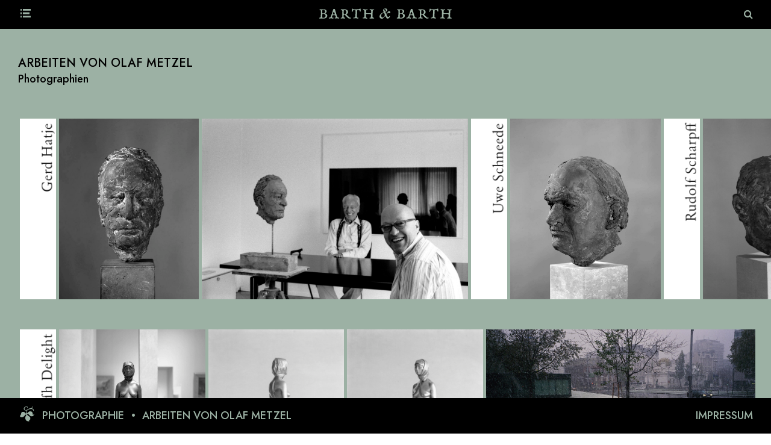

--- FILE ---
content_type: text/html; charset=UTF-8
request_url: https://barthundbarth.de/arbeiten-von-olaf-metzel/
body_size: 12862
content:
<!DOCTYPE html>
<html>
<head>
	<title>Arbeiten von Olaf Metzel - Barth und Barth</title><link rel="preload" data-rocket-preload as="style" href="https://fonts.googleapis.com/css2?family=Jost:wght@100;200;300;400;500;600;700;800;900&#038;display=swap" /><link rel="stylesheet" href="https://fonts.googleapis.com/css2?family=Jost:wght@100;200;300;400;500;600;700;800;900&#038;display=swap" media="print" onload="this.media='all'" /><noscript><link rel="stylesheet" href="https://fonts.googleapis.com/css2?family=Jost:wght@100;200;300;400;500;600;700;800;900&#038;display=swap" /></noscript>
	<meta name="viewport" content="width=device-width, initial-scale=1.0">
	<link rel="stylesheet" type="text/css" href="https://barthundbarth.de/wp-content/themes/barth-und-barth/css/style.css">
	<link rel="stylesheet" href="https://cdnjs.cloudflare.com/ajax/libs/font-awesome/4.7.0/css/font-awesome.min.css">
	<script src="https://ajax.googleapis.com/ajax/libs/jquery/3.5.1/jquery.min.js"></script>	
	<meta charset="UTF-8">
    
    <meta name='robots' content='index, follow, max-image-preview:large, max-snippet:-1, max-video-preview:-1' />
	<style>img:is([sizes="auto" i], [sizes^="auto," i]) { contain-intrinsic-size: 3000px 1500px }</style>
	
	<!-- This site is optimized with the Yoast SEO plugin v26.8 - https://yoast.com/product/yoast-seo-wordpress/ -->
	<title>Arbeiten von Olaf Metzel - Barth und Barth</title>
	<meta name="description" content="Barth und Barth - PHOTOGRAPHIE - Arbeiten von Olaf Metzel" />
	<link rel="canonical" href="https://barthundbarth.de/arbeiten-von-olaf-metzel/" />
	<meta property="og:locale" content="de_DE" />
	<meta property="og:type" content="article" />
	<meta property="og:title" content="Arbeiten von Olaf Metzel - Barth und Barth" />
	<meta property="og:description" content="Barth und Barth - PHOTOGRAPHIE - Arbeiten von Olaf Metzel" />
	<meta property="og:url" content="https://barthundbarth.de/arbeiten-von-olaf-metzel/" />
	<meta property="og:site_name" content="Barth und Barth" />
	<meta property="article:published_time" content="2007-07-04T16:44:05+00:00" />
	<meta property="article:modified_time" content="2021-07-23T08:16:13+00:00" />
	<meta property="og:image" content="https://barthundbarth.de/wp-content/uploads/2021/07/Hatje-Metzel.jpg" />
	<meta property="og:image:width" content="2121" />
	<meta property="og:image:height" content="1441" />
	<meta property="og:image:type" content="image/jpeg" />
	<meta name="author" content="Friedrich" />
	<meta name="twitter:card" content="summary_large_image" />
	<meta name="twitter:label1" content="Verfasst von" />
	<meta name="twitter:data1" content="Friedrich" />
	<script type="application/ld+json" class="yoast-schema-graph">{"@context":"https://schema.org","@graph":[{"@type":["Article","Report"],"@id":"https://barthundbarth.de/arbeiten-von-olaf-metzel/#article","isPartOf":{"@id":"https://barthundbarth.de/arbeiten-von-olaf-metzel/"},"author":{"name":"Friedrich","@id":"https://barthundbarth.de/#/schema/person/bcc92e51bc8de2f1c0a1dca0482c6f6b"},"headline":"Arbeiten von Olaf Metzel","datePublished":"2007-07-04T16:44:05+00:00","dateModified":"2021-07-23T08:16:13+00:00","mainEntityOfPage":{"@id":"https://barthundbarth.de/arbeiten-von-olaf-metzel/"},"wordCount":5,"commentCount":0,"publisher":{"@id":"https://barthundbarth.de/#organization"},"image":{"@id":"https://barthundbarth.de/arbeiten-von-olaf-metzel/#primaryimage"},"thumbnailUrl":"https://barthundbarth.de/wp-content/uploads/2021/07/Hatje-Metzel.jpg","articleSection":["PHOTOGRAPHIE"],"inLanguage":"de","potentialAction":[{"@type":"CommentAction","name":"Comment","target":["https://barthundbarth.de/arbeiten-von-olaf-metzel/#respond"]}]},{"@type":"WebPage","@id":"https://barthundbarth.de/arbeiten-von-olaf-metzel/","url":"https://barthundbarth.de/arbeiten-von-olaf-metzel/","name":"Arbeiten von Olaf Metzel - Barth und Barth","isPartOf":{"@id":"https://barthundbarth.de/#website"},"primaryImageOfPage":{"@id":"https://barthundbarth.de/arbeiten-von-olaf-metzel/#primaryimage"},"image":{"@id":"https://barthundbarth.de/arbeiten-von-olaf-metzel/#primaryimage"},"thumbnailUrl":"https://barthundbarth.de/wp-content/uploads/2021/07/Hatje-Metzel.jpg","datePublished":"2007-07-04T16:44:05+00:00","dateModified":"2021-07-23T08:16:13+00:00","description":"Barth und Barth - PHOTOGRAPHIE - Arbeiten von Olaf Metzel","breadcrumb":{"@id":"https://barthundbarth.de/arbeiten-von-olaf-metzel/#breadcrumb"},"inLanguage":"de","potentialAction":[{"@type":"ReadAction","target":["https://barthundbarth.de/arbeiten-von-olaf-metzel/"]}]},{"@type":"ImageObject","inLanguage":"de","@id":"https://barthundbarth.de/arbeiten-von-olaf-metzel/#primaryimage","url":"https://barthundbarth.de/wp-content/uploads/2021/07/Hatje-Metzel.jpg","contentUrl":"https://barthundbarth.de/wp-content/uploads/2021/07/Hatje-Metzel.jpg","width":2121,"height":1441},{"@type":"BreadcrumbList","@id":"https://barthundbarth.de/arbeiten-von-olaf-metzel/#breadcrumb","itemListElement":[{"@type":"ListItem","position":1,"name":"Startseite","item":"https://barthundbarth.de/"},{"@type":"ListItem","position":2,"name":"Arbeiten von Olaf Metzel"}]},{"@type":"WebSite","@id":"https://barthundbarth.de/#website","url":"https://barthundbarth.de/","name":"Barth und Barth","description":"","publisher":{"@id":"https://barthundbarth.de/#organization"},"potentialAction":[{"@type":"SearchAction","target":{"@type":"EntryPoint","urlTemplate":"https://barthundbarth.de/?s={search_term_string}"},"query-input":{"@type":"PropertyValueSpecification","valueRequired":true,"valueName":"search_term_string"}}],"inLanguage":"de"},{"@type":"Organization","@id":"https://barthundbarth.de/#organization","name":"Barth & Barth Architekten GmbH","url":"https://barthundbarth.de/","logo":{"@type":"ImageObject","inLanguage":"de","@id":"https://barthundbarth.de/#/schema/logo/image/","url":"https://barthundbarth.de/wp-content/uploads/2022/10/Barth-Barth.png","contentUrl":"https://barthundbarth.de/wp-content/uploads/2022/10/Barth-Barth.png","width":842,"height":595,"caption":"Barth & Barth Architekten GmbH"},"image":{"@id":"https://barthundbarth.de/#/schema/logo/image/"}},{"@type":"Person","@id":"https://barthundbarth.de/#/schema/person/bcc92e51bc8de2f1c0a1dca0482c6f6b","name":"Friedrich","image":{"@type":"ImageObject","inLanguage":"de","@id":"https://barthundbarth.de/#/schema/person/image/","url":"https://secure.gravatar.com/avatar/0570f90f11d4e9de7bc4174bf561163b52df78b3ba104c8adc4a0ff5fe01fdc0?s=96&d=mm&r=g","contentUrl":"https://secure.gravatar.com/avatar/0570f90f11d4e9de7bc4174bf561163b52df78b3ba104c8adc4a0ff5fe01fdc0?s=96&d=mm&r=g","caption":"Friedrich"},"url":"https://barthundbarth.de/author/friedrich/"}]}</script>
	<!-- / Yoast SEO plugin. -->


<link rel='dns-prefetch' href='//cdnjs.cloudflare.com' />
<link rel='dns-prefetch' href='//maps.googleapis.com' />
<link rel='dns-prefetch' href='//www.googletagmanager.com' />
<link href='https://fonts.gstatic.com' crossorigin rel='preconnect' />
<link rel="alternate" type="application/rss+xml" title="Barth und Barth &raquo; Feed" href="https://barthundbarth.de/feed/" />
<link rel="alternate" type="application/rss+xml" title="Barth und Barth &raquo; Kommentar-Feed" href="https://barthundbarth.de/comments/feed/" />
<link rel="alternate" type="application/rss+xml" title="Barth und Barth &raquo; Arbeiten von Olaf Metzel Kommentar-Feed" href="https://barthundbarth.de/arbeiten-von-olaf-metzel/feed/" />
<style id='wp-emoji-styles-inline-css'>

	img.wp-smiley, img.emoji {
		display: inline !important;
		border: none !important;
		box-shadow: none !important;
		height: 1em !important;
		width: 1em !important;
		margin: 0 0.07em !important;
		vertical-align: -0.1em !important;
		background: none !important;
		padding: 0 !important;
	}
</style>
<link rel='stylesheet' id='wp-block-library-css' href='https://barthundbarth.de/wp-includes/css/dist/block-library/style.css?ver=6.8.3' media='all' />
<style id='classic-theme-styles-inline-css'>
/**
 * These rules are needed for backwards compatibility.
 * They should match the button element rules in the base theme.json file.
 */
.wp-block-button__link {
	color: #ffffff;
	background-color: #32373c;
	border-radius: 9999px; /* 100% causes an oval, but any explicit but really high value retains the pill shape. */

	/* This needs a low specificity so it won't override the rules from the button element if defined in theme.json. */
	box-shadow: none;
	text-decoration: none;

	/* The extra 2px are added to size solids the same as the outline versions.*/
	padding: calc(0.667em + 2px) calc(1.333em + 2px);

	font-size: 1.125em;
}

.wp-block-file__button {
	background: #32373c;
	color: #ffffff;
	text-decoration: none;
}

</style>
<style id='global-styles-inline-css'>
:root{--wp--preset--aspect-ratio--square: 1;--wp--preset--aspect-ratio--4-3: 4/3;--wp--preset--aspect-ratio--3-4: 3/4;--wp--preset--aspect-ratio--3-2: 3/2;--wp--preset--aspect-ratio--2-3: 2/3;--wp--preset--aspect-ratio--16-9: 16/9;--wp--preset--aspect-ratio--9-16: 9/16;--wp--preset--color--black: #000000;--wp--preset--color--cyan-bluish-gray: #abb8c3;--wp--preset--color--white: #ffffff;--wp--preset--color--pale-pink: #f78da7;--wp--preset--color--vivid-red: #cf2e2e;--wp--preset--color--luminous-vivid-orange: #ff6900;--wp--preset--color--luminous-vivid-amber: #fcb900;--wp--preset--color--light-green-cyan: #7bdcb5;--wp--preset--color--vivid-green-cyan: #00d084;--wp--preset--color--pale-cyan-blue: #8ed1fc;--wp--preset--color--vivid-cyan-blue: #0693e3;--wp--preset--color--vivid-purple: #9b51e0;--wp--preset--gradient--vivid-cyan-blue-to-vivid-purple: linear-gradient(135deg,rgba(6,147,227,1) 0%,rgb(155,81,224) 100%);--wp--preset--gradient--light-green-cyan-to-vivid-green-cyan: linear-gradient(135deg,rgb(122,220,180) 0%,rgb(0,208,130) 100%);--wp--preset--gradient--luminous-vivid-amber-to-luminous-vivid-orange: linear-gradient(135deg,rgba(252,185,0,1) 0%,rgba(255,105,0,1) 100%);--wp--preset--gradient--luminous-vivid-orange-to-vivid-red: linear-gradient(135deg,rgba(255,105,0,1) 0%,rgb(207,46,46) 100%);--wp--preset--gradient--very-light-gray-to-cyan-bluish-gray: linear-gradient(135deg,rgb(238,238,238) 0%,rgb(169,184,195) 100%);--wp--preset--gradient--cool-to-warm-spectrum: linear-gradient(135deg,rgb(74,234,220) 0%,rgb(151,120,209) 20%,rgb(207,42,186) 40%,rgb(238,44,130) 60%,rgb(251,105,98) 80%,rgb(254,248,76) 100%);--wp--preset--gradient--blush-light-purple: linear-gradient(135deg,rgb(255,206,236) 0%,rgb(152,150,240) 100%);--wp--preset--gradient--blush-bordeaux: linear-gradient(135deg,rgb(254,205,165) 0%,rgb(254,45,45) 50%,rgb(107,0,62) 100%);--wp--preset--gradient--luminous-dusk: linear-gradient(135deg,rgb(255,203,112) 0%,rgb(199,81,192) 50%,rgb(65,88,208) 100%);--wp--preset--gradient--pale-ocean: linear-gradient(135deg,rgb(255,245,203) 0%,rgb(182,227,212) 50%,rgb(51,167,181) 100%);--wp--preset--gradient--electric-grass: linear-gradient(135deg,rgb(202,248,128) 0%,rgb(113,206,126) 100%);--wp--preset--gradient--midnight: linear-gradient(135deg,rgb(2,3,129) 0%,rgb(40,116,252) 100%);--wp--preset--font-size--small: 13px;--wp--preset--font-size--medium: 20px;--wp--preset--font-size--large: 36px;--wp--preset--font-size--x-large: 42px;--wp--preset--spacing--20: 0.44rem;--wp--preset--spacing--30: 0.67rem;--wp--preset--spacing--40: 1rem;--wp--preset--spacing--50: 1.5rem;--wp--preset--spacing--60: 2.25rem;--wp--preset--spacing--70: 3.38rem;--wp--preset--spacing--80: 5.06rem;--wp--preset--shadow--natural: 6px 6px 9px rgba(0, 0, 0, 0.2);--wp--preset--shadow--deep: 12px 12px 50px rgba(0, 0, 0, 0.4);--wp--preset--shadow--sharp: 6px 6px 0px rgba(0, 0, 0, 0.2);--wp--preset--shadow--outlined: 6px 6px 0px -3px rgba(255, 255, 255, 1), 6px 6px rgba(0, 0, 0, 1);--wp--preset--shadow--crisp: 6px 6px 0px rgba(0, 0, 0, 1);}:where(.is-layout-flex){gap: 0.5em;}:where(.is-layout-grid){gap: 0.5em;}body .is-layout-flex{display: flex;}.is-layout-flex{flex-wrap: wrap;align-items: center;}.is-layout-flex > :is(*, div){margin: 0;}body .is-layout-grid{display: grid;}.is-layout-grid > :is(*, div){margin: 0;}:where(.wp-block-columns.is-layout-flex){gap: 2em;}:where(.wp-block-columns.is-layout-grid){gap: 2em;}:where(.wp-block-post-template.is-layout-flex){gap: 1.25em;}:where(.wp-block-post-template.is-layout-grid){gap: 1.25em;}.has-black-color{color: var(--wp--preset--color--black) !important;}.has-cyan-bluish-gray-color{color: var(--wp--preset--color--cyan-bluish-gray) !important;}.has-white-color{color: var(--wp--preset--color--white) !important;}.has-pale-pink-color{color: var(--wp--preset--color--pale-pink) !important;}.has-vivid-red-color{color: var(--wp--preset--color--vivid-red) !important;}.has-luminous-vivid-orange-color{color: var(--wp--preset--color--luminous-vivid-orange) !important;}.has-luminous-vivid-amber-color{color: var(--wp--preset--color--luminous-vivid-amber) !important;}.has-light-green-cyan-color{color: var(--wp--preset--color--light-green-cyan) !important;}.has-vivid-green-cyan-color{color: var(--wp--preset--color--vivid-green-cyan) !important;}.has-pale-cyan-blue-color{color: var(--wp--preset--color--pale-cyan-blue) !important;}.has-vivid-cyan-blue-color{color: var(--wp--preset--color--vivid-cyan-blue) !important;}.has-vivid-purple-color{color: var(--wp--preset--color--vivid-purple) !important;}.has-black-background-color{background-color: var(--wp--preset--color--black) !important;}.has-cyan-bluish-gray-background-color{background-color: var(--wp--preset--color--cyan-bluish-gray) !important;}.has-white-background-color{background-color: var(--wp--preset--color--white) !important;}.has-pale-pink-background-color{background-color: var(--wp--preset--color--pale-pink) !important;}.has-vivid-red-background-color{background-color: var(--wp--preset--color--vivid-red) !important;}.has-luminous-vivid-orange-background-color{background-color: var(--wp--preset--color--luminous-vivid-orange) !important;}.has-luminous-vivid-amber-background-color{background-color: var(--wp--preset--color--luminous-vivid-amber) !important;}.has-light-green-cyan-background-color{background-color: var(--wp--preset--color--light-green-cyan) !important;}.has-vivid-green-cyan-background-color{background-color: var(--wp--preset--color--vivid-green-cyan) !important;}.has-pale-cyan-blue-background-color{background-color: var(--wp--preset--color--pale-cyan-blue) !important;}.has-vivid-cyan-blue-background-color{background-color: var(--wp--preset--color--vivid-cyan-blue) !important;}.has-vivid-purple-background-color{background-color: var(--wp--preset--color--vivid-purple) !important;}.has-black-border-color{border-color: var(--wp--preset--color--black) !important;}.has-cyan-bluish-gray-border-color{border-color: var(--wp--preset--color--cyan-bluish-gray) !important;}.has-white-border-color{border-color: var(--wp--preset--color--white) !important;}.has-pale-pink-border-color{border-color: var(--wp--preset--color--pale-pink) !important;}.has-vivid-red-border-color{border-color: var(--wp--preset--color--vivid-red) !important;}.has-luminous-vivid-orange-border-color{border-color: var(--wp--preset--color--luminous-vivid-orange) !important;}.has-luminous-vivid-amber-border-color{border-color: var(--wp--preset--color--luminous-vivid-amber) !important;}.has-light-green-cyan-border-color{border-color: var(--wp--preset--color--light-green-cyan) !important;}.has-vivid-green-cyan-border-color{border-color: var(--wp--preset--color--vivid-green-cyan) !important;}.has-pale-cyan-blue-border-color{border-color: var(--wp--preset--color--pale-cyan-blue) !important;}.has-vivid-cyan-blue-border-color{border-color: var(--wp--preset--color--vivid-cyan-blue) !important;}.has-vivid-purple-border-color{border-color: var(--wp--preset--color--vivid-purple) !important;}.has-vivid-cyan-blue-to-vivid-purple-gradient-background{background: var(--wp--preset--gradient--vivid-cyan-blue-to-vivid-purple) !important;}.has-light-green-cyan-to-vivid-green-cyan-gradient-background{background: var(--wp--preset--gradient--light-green-cyan-to-vivid-green-cyan) !important;}.has-luminous-vivid-amber-to-luminous-vivid-orange-gradient-background{background: var(--wp--preset--gradient--luminous-vivid-amber-to-luminous-vivid-orange) !important;}.has-luminous-vivid-orange-to-vivid-red-gradient-background{background: var(--wp--preset--gradient--luminous-vivid-orange-to-vivid-red) !important;}.has-very-light-gray-to-cyan-bluish-gray-gradient-background{background: var(--wp--preset--gradient--very-light-gray-to-cyan-bluish-gray) !important;}.has-cool-to-warm-spectrum-gradient-background{background: var(--wp--preset--gradient--cool-to-warm-spectrum) !important;}.has-blush-light-purple-gradient-background{background: var(--wp--preset--gradient--blush-light-purple) !important;}.has-blush-bordeaux-gradient-background{background: var(--wp--preset--gradient--blush-bordeaux) !important;}.has-luminous-dusk-gradient-background{background: var(--wp--preset--gradient--luminous-dusk) !important;}.has-pale-ocean-gradient-background{background: var(--wp--preset--gradient--pale-ocean) !important;}.has-electric-grass-gradient-background{background: var(--wp--preset--gradient--electric-grass) !important;}.has-midnight-gradient-background{background: var(--wp--preset--gradient--midnight) !important;}.has-small-font-size{font-size: var(--wp--preset--font-size--small) !important;}.has-medium-font-size{font-size: var(--wp--preset--font-size--medium) !important;}.has-large-font-size{font-size: var(--wp--preset--font-size--large) !important;}.has-x-large-font-size{font-size: var(--wp--preset--font-size--x-large) !important;}
:where(.wp-block-post-template.is-layout-flex){gap: 1.25em;}:where(.wp-block-post-template.is-layout-grid){gap: 1.25em;}
:where(.wp-block-columns.is-layout-flex){gap: 2em;}:where(.wp-block-columns.is-layout-grid){gap: 2em;}
:root :where(.wp-block-pullquote){font-size: 1.5em;line-height: 1.6;}
</style>
<link rel='stylesheet' id='barth-und-barth-style-css' href='https://barthundbarth.de/wp-content/themes/barth-und-barth/style.css?ver=1.0.0' media='all' />
<link rel='stylesheet' id='slick-style-css' href='https://barthundbarth.de/wp-content/themes/barth-und-barth/css/slick.css?ver=6.8.3' media='all' />
<link rel='stylesheet' id='slick-theme-style-css' href='https://barthundbarth.de/wp-content/themes/barth-und-barth/css/slick-theme.css?ver=6.8.3' media='all' />
<link rel='stylesheet' id='fancybox-style-css' href='https://cdnjs.cloudflare.com/ajax/libs/fancybox/3.5.7/jquery.fancybox.css?ver=6.8.3' media='all' />
<link rel='stylesheet' id='swiper-style-css' href='https://cdnjs.cloudflare.com/ajax/libs/Swiper/6.5.0/swiper-bundle.min.css?ver=6.8.3' media='all' />
<script src="https://barthundbarth.de/wp-content/themes/barth-und-barth/js/slick.js?ver=6.8.3" id="slick-js-js"></script>
<script src="https://barthundbarth.de/wp-content/themes/barth-und-barth/js/slick.min.js?ver=6.8.3" id="slick-min-js-js"></script>
<script src="https://barthundbarth.de/wp-includes/js/jquery/jquery.js?ver=3.7.1" id="jquery-core-js"></script>
<script src="https://barthundbarth.de/wp-includes/js/jquery/jquery-migrate.js?ver=3.4.1" id="jquery-migrate-js"></script>
<script src="https://barthundbarth.de/wp-content/themes/barth-und-barth/js/custom.js?260129091941&amp;ver=6.8.3" id="custom-script-js"></script>

<!-- Google Tag (gtac.js) durch Site-Kit hinzugefügt -->
<!-- Von Site Kit hinzugefügtes Google-Analytics-Snippet -->
<script src="https://www.googletagmanager.com/gtag/js?id=GT-TX9GJ7K" id="google_gtagjs-js" async></script>
<script id="google_gtagjs-js-after">
window.dataLayer = window.dataLayer || [];function gtag(){dataLayer.push(arguments);}
gtag("set","linker",{"domains":["barthundbarth.de"]});
gtag("js", new Date());
gtag("set", "developer_id.dZTNiMT", true);
gtag("config", "GT-TX9GJ7K");
</script>
<link rel="https://api.w.org/" href="https://barthundbarth.de/wp-json/" /><link rel="alternate" title="JSON" type="application/json" href="https://barthundbarth.de/wp-json/wp/v2/posts/1889" /><link rel="EditURI" type="application/rsd+xml" title="RSD" href="https://barthundbarth.de/xmlrpc.php?rsd" />
<meta name="generator" content="WordPress 6.8.3" />
<link rel='shortlink' href='https://barthundbarth.de/?p=1889' />
<link rel="alternate" title="oEmbed (JSON)" type="application/json+oembed" href="https://barthundbarth.de/wp-json/oembed/1.0/embed?url=https%3A%2F%2Fbarthundbarth.de%2Farbeiten-von-olaf-metzel%2F" />
<link rel="alternate" title="oEmbed (XML)" type="text/xml+oembed" href="https://barthundbarth.de/wp-json/oembed/1.0/embed?url=https%3A%2F%2Fbarthundbarth.de%2Farbeiten-von-olaf-metzel%2F&#038;format=xml" />
<meta name="generator" content="Site Kit by Google 1.171.0" /><link rel="pingback" href="https://barthundbarth.de/xmlrpc.php"><style>.recentcomments a{display:inline !important;padding:0 !important;margin:0 !important;}</style><link rel="icon" href="https://barthundbarth.de/wp-content/uploads/2021/06/cropped-Padovano-32x32.png" sizes="32x32" />
<link rel="icon" href="https://barthundbarth.de/wp-content/uploads/2021/06/cropped-Padovano-192x192.png" sizes="192x192" />
<link rel="apple-touch-icon" href="https://barthundbarth.de/wp-content/uploads/2021/06/cropped-Padovano-180x180.png" />
<meta name="msapplication-TileImage" content="https://barthundbarth.de/wp-content/uploads/2021/06/cropped-Padovano-270x270.png" />
<meta name="generator" content="WP Rocket 3.18.3" data-wpr-features="wpr_preload_links wpr_desktop" /></head>
<body class="wp-singular post-template-default single single-post postid-1889 single-format-standard wp-theme-barth-und-barth">
<div data-rocket-location-hash="6bbf08ff23927e4c9d5d4e4b41a854b6" class="header-section">
	<div data-rocket-location-hash="31eb5a06799684cf1e80c04b89b92bc1" class="menu">
		<span class="toogle-btn">
			<img src="https://barthundbarth.de/wp-content/themes/barth-und-barth/images/bar-icon-new.svg" class="green-icon">
			<img src="https://barthundbarth.de/wp-content/themes/barth-und-barth/images/bar-icon-new-hover.svg" class="yellow-icon" style="display: none;">
		</span>
	</div>
		<div class="navigation">
				<div class="menu-side-menu-container"><ul id="menu-side-menu" class="sidebar-menu"><li id="menu-item-116" class="menu-item menu-item-type-taxonomy menu-item-object-category menu-item-116"><a href="https://barthundbarth.de/category/architektur/">Architektur</a></li>
<li id="menu-item-113" class="menu-item menu-item-type-taxonomy menu-item-object-category current-post-ancestor current-menu-parent current-post-parent menu-item-113"><a href="https://barthundbarth.de/category/photographie/">Photographie</a></li>
<li id="menu-item-114" class="menu-item menu-item-type-taxonomy menu-item-object-category menu-item-114"><a href="https://barthundbarth.de/category/publikationen/">Publikationen</a></li>
<li id="menu-item-2495" class="menu-item menu-item-type-taxonomy menu-item-object-category menu-item-2495"><a href="https://barthundbarth.de/category/moebel/">Möbel</a></li>
<li id="menu-item-115" class="menu-item menu-item-type-taxonomy menu-item-object-category menu-item-115"><a href="https://barthundbarth.de/category/anderes/">Anderes</a></li>
<li id="menu-item-79" class="menu-item menu-item-type-custom menu-item-object-custom menu-item-79"><a href="https://barthundbarth.de/zur-person/">Zur Person</a></li>
</ul></div>		</div>
	<div data-rocket-location-hash="96b3313897ade149ae8c686ed1bd8c2d" class="header-logo ">
		<a href="https://barthundbarth.de/home"><img src="https://barthundbarth.de/wp-content/themes/barth-und-barth/images/logo-new.svg" class="logo"><img src="https://barthundbarth.de/wp-content/themes/barth-und-barth/images/logo-new-hover.svg" class="hover-logo" style="display: none;"></a>
	</div>
	<div data-rocket-location-hash="06acc0cbf7b48471235a941c13b7e755" class="search-section">
		<i class="fa fa-search" id="active_search" aria-hidden="true"></i>
	</div>

	<div data-rocket-location-hash="c3c3e5d2a72f728832c8212d553cb469" class="search-form">
			<form role="search" method="get" id="searchform" action="https://barthundbarth.de/">
		<!--<input type="text"  placeholder="search.." name="search" id="search">-->
		 <input type="text" placeholder="Suche..." value="" name="s" id="s" />
	</form>
</div>
</div>
<div data-rocket-location-hash="ebbb74e979927160b4ddba24a87fd647" class="main-content-section">
    <div data-rocket-location-hash="c258460474edf8fd50121b5f55d4dabc" class="single-post-section">
        <div data-rocket-location-hash="e5b5f0e40d65dd43248c23a149bb8e2c" class="single-post-description">
            <div class="single-post-heading">
                <h1>Arbeiten von Olaf Metzel</h1>
                                <p><p>Photographien</p>
</p>
                            </div>
            <div class="single-post-detail">
                <ul>

                                                        </ul>
            </div>
        </div>

        <div data-rocket-location-hash="d6543b77846c2a2a0cf648589162b616" class="project-images-section">
            <div class="post-images-section-inner">
                <div class="project-swiper-container">
                    <div class="swiper-wrapper arbeiten-von-olaf-metzel">
                                                                        <div
                            class="swiper-slide ">
                            <a class="fancybox" data-fancybox="gallery1" href="https://barthundbarth.de/wp-content/uploads/2021/07/T-Hatje-410x2048.jpg">
                                <img                                     src="https://barthundbarth.de/wp-content/uploads/2021/07/T-Hatje-scaled.jpg" alt="" />
                            </a>
                        </div>
                                                <div
                            class="swiper-slide ">
                            <a class="fancybox" data-fancybox="gallery1" href="https://barthundbarth.de/wp-content/uploads/2021/07/Hatje-Kopie.jpg">
                                <img                                     src="https://barthundbarth.de/wp-content/uploads/2021/07/Hatje-Kopie.jpg" alt="" />
                            </a>
                        </div>
                                                <div
                            class="swiper-slide ">
                            <a class="fancybox" data-fancybox="gallery1" href="https://barthundbarth.de/wp-content/uploads/2021/07/Hatje-Metzel-2048x1391.jpg">
                                <img                                     src="https://barthundbarth.de/wp-content/uploads/2021/07/Hatje-Metzel.jpg" alt="" />
                            </a>
                        </div>
                                                <div
                            class="swiper-slide ">
                            <a class="fancybox" data-fancybox="gallery1" href="https://barthundbarth.de/wp-content/uploads/2021/07/T-Schneede-410x2048.jpg">
                                <img                                     src="https://barthundbarth.de/wp-content/uploads/2021/07/T-Schneede-scaled.jpg" alt="" />
                            </a>
                        </div>
                                                <div
                            class="swiper-slide ">
                            <a class="fancybox" data-fancybox="gallery1" href="https://barthundbarth.de/wp-content/uploads/2021/07/Schneede.jpg">
                                <img                                     src="https://barthundbarth.de/wp-content/uploads/2021/07/Schneede.jpg" alt="" />
                            </a>
                        </div>
                                                <div
                            class="swiper-slide ">
                            <a class="fancybox" data-fancybox="gallery1" href="https://barthundbarth.de/wp-content/uploads/2021/07/T-Scharpff-410x2048.jpg">
                                <img                                     src="https://barthundbarth.de/wp-content/uploads/2021/07/T-Scharpff-scaled.jpg" alt="" />
                            </a>
                        </div>
                                                <div
                            class="swiper-slide ">
                            <a class="fancybox" data-fancybox="gallery1" href="https://barthundbarth.de/wp-content/uploads/2021/07/Scharpff-1549x2048.jpeg">
                                <img                                     src="https://barthundbarth.de/wp-content/uploads/2021/07/Scharpff-scaled.jpeg" alt="" />
                            </a>
                        </div>
                                                <div
                            class="swiper-slide ">
                            <a class="fancybox" data-fancybox="gallery1" href="https://barthundbarth.de/wp-content/uploads/2021/07/T-Constanze-410x2048.jpg">
                                <img                                     src="https://barthundbarth.de/wp-content/uploads/2021/07/T-Constanze-scaled.jpg" alt="" />
                            </a>
                        </div>
                                                <div
                            class="swiper-slide ">
                            <a class="fancybox" data-fancybox="gallery1" href="https://barthundbarth.de/wp-content/uploads/2021/07/Constanze.jpg">
                                <img                                     src="https://barthundbarth.de/wp-content/uploads/2021/07/Constanze.jpg" alt="" />
                            </a>
                        </div>
                                                <div
                            class="swiper-slide ">
                            <a class="fancybox" data-fancybox="gallery1" href="https://barthundbarth.de/wp-content/uploads/2021/07/T-Boeckmann-410x2048.jpg">
                                <img                                     src="https://barthundbarth.de/wp-content/uploads/2021/07/T-Boeckmann-scaled.jpg" alt="" />
                            </a>
                        </div>
                                                <div
                            class="swiper-slide ">
                            <a class="fancybox" data-fancybox="gallery1" href="https://barthundbarth.de/wp-content/uploads/2021/07/Boeckmann.jpg">
                                <img                                     src="https://barthundbarth.de/wp-content/uploads/2021/07/Boeckmann.jpg" alt="" />
                            </a>
                        </div>
                                                <div
                            class="swiper-slide ">
                            <a class="fancybox" data-fancybox="gallery1" href="https://barthundbarth.de/wp-content/uploads/2021/07/T-Barth-410x2048.jpg">
                                <img                                     src="https://barthundbarth.de/wp-content/uploads/2021/07/T-Barth-scaled.jpg" alt="" />
                            </a>
                        </div>
                                                <div
                            class="swiper-slide ">
                            <a class="fancybox" data-fancybox="gallery1" href="https://barthundbarth.de/wp-content/uploads/2021/07/Barth.jpg">
                                <img                                     src="https://barthundbarth.de/wp-content/uploads/2021/07/Barth.jpg" alt="" />
                            </a>
                        </div>
                                                                        <!--<div class="swiper-slide">
						<a class="fancybox" rel="gallery1" href="/wp-content/uploads/2021/03/Bildschirmfoto.png" title="Twilight Memories (doraartem)">
							<img src="/wp-content/uploads/2021/03/Bildschirmfoto.png" alt="" />
						</a>
						</div>-->
                    </div>
                </div>


            </div>
        </div>

					<div data-rocket-location-hash="249e09ecc0df18b80bf2352cd36bbf89" class="post-images-section">
				<div class="post-images-section-inner">
					<div class="swiper-container">
				        <div class="swiper-wrapper arbeiten-von-olaf-metzel">
							
				        </div>
				    </div>
					

				</div>
			</div>
		
                        <div data-rocket-location-hash="deea24761045ee14a3604efebec18836" class="project-images-section">
            <div class="post-images-section-inner">
                <div class="project-swiper-container">
                    <div class="swiper-wrapper arbeiten-von-olaf-metzel">
                                                                        <div
                            class="swiper-slide ">
                            <a class="fancybox" data-fancybox="gallery1" href="https://barthundbarth.de/wp-content/uploads/2021/07/TD-410x2048.jpg">
                                <img                                     src="https://barthundbarth.de/wp-content/uploads/2021/07/TD-scaled.jpg" alt="" />
                            </a>
                        </div>
                                                <div
                            class="swiper-slide ">
                            <a class="fancybox" data-fancybox="gallery1" href="https://barthundbarth.de/wp-content/uploads/2021/07/01.jpg">
                                <img                                     src="https://barthundbarth.de/wp-content/uploads/2021/07/01.jpg" alt="" />
                            </a>
                        </div>
                                                <div
                            class="swiper-slide ">
                            <a class="fancybox" data-fancybox="gallery1" href="https://barthundbarth.de/wp-content/uploads/2021/07/02-1535x2048.jpeg">
                                <img                                     src="https://barthundbarth.de/wp-content/uploads/2021/07/02-scaled.jpeg" alt="" />
                            </a>
                        </div>
                                                <div
                            class="swiper-slide ">
                            <a class="fancybox" data-fancybox="gallery1" href="https://barthundbarth.de/wp-content/uploads/2021/07/03-1543x2048.jpeg">
                                <img                                     src="https://barthundbarth.de/wp-content/uploads/2021/07/03-scaled.jpeg" alt="" />
                            </a>
                        </div>
                                                <div
                            class="swiper-slide ">
                            <a class="fancybox" data-fancybox="gallery1" href="https://barthundbarth.de/wp-content/uploads/2021/07/4-2048x1374.jpg">
                                <img                                     src="https://barthundbarth.de/wp-content/uploads/2021/07/4-scaled.jpg" alt="" />
                            </a>
                        </div>
                                                                        <!--<div class="swiper-slide">
								<a class="fancybox" rel="gallery1" href="/wp-content/uploads/2021/03/Bildschirmfoto.png" title="Twilight Memories (doraartem)">
									<img src="/wp-content/uploads/2021/03/Bildschirmfoto.png" alt="" />
								</a>
								</div>-->
                    </div>
                </div>


            </div>
        </div>
                <div data-rocket-location-hash="133e5870c4cdcabe84315abdec55c38d" class="project-images-section">
            <div class="post-images-section-inner">
                <div class="project-swiper-container">
                    <div class="swiper-wrapper arbeiten-von-olaf-metzel">
                                                                        <div
                            class="swiper-slide ">
                            <a class="fancybox" data-fancybox="gallery1" href="https://barthundbarth.de/wp-content/uploads/2021/07/Drehkreuz-410x2048.jpg">
                                <img                                     src="https://barthundbarth.de/wp-content/uploads/2021/07/Drehkreuz-scaled.jpg" alt="" />
                            </a>
                        </div>
                                                <div
                            class="swiper-slide ">
                            <a class="fancybox" data-fancybox="gallery1" href="https://barthundbarth.de/wp-content/uploads/2021/07/Drehkreuz-1-1501x2048.jpg">
                                <img                                     src="https://barthundbarth.de/wp-content/uploads/2021/07/Drehkreuz-1-scaled.jpg" alt="" />
                            </a>
                        </div>
                                                                        <!--<div class="swiper-slide">
								<a class="fancybox" rel="gallery1" href="/wp-content/uploads/2021/03/Bildschirmfoto.png" title="Twilight Memories (doraartem)">
									<img src="/wp-content/uploads/2021/03/Bildschirmfoto.png" alt="" />
								</a>
								</div>-->
                    </div>
                </div>


            </div>
        </div>
                <div data-rocket-location-hash="9f3a68971e0b14d202866f6032b6bc02" class="project-images-section">
            <div class="post-images-section-inner">
                <div class="project-swiper-container">
                    <div class="swiper-wrapper arbeiten-von-olaf-metzel">
                                                                        <div
                            class="swiper-slide ">
                            <a class="fancybox" data-fancybox="gallery1" href="https://barthundbarth.de/wp-content/uploads/2021/07/Kebapmonument-410x2048.jpg">
                                <img                                     src="https://barthundbarth.de/wp-content/uploads/2021/07/Kebapmonument-scaled.jpg" alt="" />
                            </a>
                        </div>
                                                <div
                            class="swiper-slide ">
                            <a class="fancybox" data-fancybox="gallery1" href="https://barthundbarth.de/wp-content/uploads/2021/07/Kebapmonument-1538x2048.jpeg">
                                <img                                     src="https://barthundbarth.de/wp-content/uploads/2021/07/Kebapmonument-scaled.jpeg" alt="" />
                            </a>
                        </div>
                                                                        <!--<div class="swiper-slide">
								<a class="fancybox" rel="gallery1" href="/wp-content/uploads/2021/03/Bildschirmfoto.png" title="Twilight Memories (doraartem)">
									<img src="/wp-content/uploads/2021/03/Bildschirmfoto.png" alt="" />
								</a>
								</div>-->
                    </div>
                </div>


            </div>
        </div>
                <div data-rocket-location-hash="3e0b9b23f0049800162de07dad9296cf" class="project-images-section">
            <div class="post-images-section-inner">
                <div class="project-swiper-container">
                    <div class="swiper-wrapper arbeiten-von-olaf-metzel">
                                                                        <div
                            class="swiper-slide ">
                            <a class="fancybox" data-fancybox="gallery1" href="https://barthundbarth.de/wp-content/uploads/2021/07/Riesenbau-410x2048.jpg">
                                <img                                     src="https://barthundbarth.de/wp-content/uploads/2021/07/Riesenbau-scaled.jpg" alt="" />
                            </a>
                        </div>
                                                <div
                            class="swiper-slide ">
                            <a class="fancybox" data-fancybox="gallery1" href="https://barthundbarth.de/wp-content/uploads/2021/07/01-1-1526x2048.jpg">
                                <img                                     src="https://barthundbarth.de/wp-content/uploads/2021/07/01-1-scaled.jpg" alt="" />
                            </a>
                        </div>
                                                <div
                            class="swiper-slide ">
                            <a class="fancybox" data-fancybox="gallery1" href="https://barthundbarth.de/wp-content/uploads/2021/07/02-1515x2048.jpg">
                                <img                                     src="https://barthundbarth.de/wp-content/uploads/2021/07/02-scaled.jpg" alt="" />
                            </a>
                        </div>
                                                <div
                            class="swiper-slide ">
                            <a class="fancybox" data-fancybox="gallery1" href="https://barthundbarth.de/wp-content/uploads/2021/07/03-1519x2048.jpg">
                                <img                                     src="https://barthundbarth.de/wp-content/uploads/2021/07/03-scaled.jpg" alt="" />
                            </a>
                        </div>
                                                                        <!--<div class="swiper-slide">
								<a class="fancybox" rel="gallery1" href="/wp-content/uploads/2021/03/Bildschirmfoto.png" title="Twilight Memories (doraartem)">
									<img src="/wp-content/uploads/2021/03/Bildschirmfoto.png" alt="" />
								</a>
								</div>-->
                    </div>
                </div>


            </div>
        </div>
                <div data-rocket-location-hash="198390ae965309042e6cd217c4866255" class="project-images-section">
            <div class="post-images-section-inner">
                <div class="project-swiper-container">
                    <div class="swiper-wrapper arbeiten-von-olaf-metzel">
                                                                        <div
                            class="swiper-slide ">
                            <a class="fancybox" data-fancybox="gallery1" href="https://barthundbarth.de/wp-content/uploads/2021/07/Meisenthal-410x2048.jpg">
                                <img                                     src="https://barthundbarth.de/wp-content/uploads/2021/07/Meisenthal-scaled.jpg" alt="" />
                            </a>
                        </div>
                                                <div
                            class="swiper-slide ">
                            <a class="fancybox" data-fancybox="gallery1" href="https://barthundbarth.de/wp-content/uploads/2021/07/01-2048x1545.jpeg">
                                <img                                     src="https://barthundbarth.de/wp-content/uploads/2021/07/01-scaled.jpeg" alt="" />
                            </a>
                        </div>
                                                <div
                            class="swiper-slide ">
                            <a class="fancybox" data-fancybox="gallery1" href="https://barthundbarth.de/wp-content/uploads/2021/07/02-1-1619x2048.jpg">
                                <img                                     src="https://barthundbarth.de/wp-content/uploads/2021/07/02-1-scaled.jpg" alt="" />
                            </a>
                        </div>
                                                                        <!--<div class="swiper-slide">
								<a class="fancybox" rel="gallery1" href="/wp-content/uploads/2021/03/Bildschirmfoto.png" title="Twilight Memories (doraartem)">
									<img src="/wp-content/uploads/2021/03/Bildschirmfoto.png" alt="" />
								</a>
								</div>-->
                    </div>
                </div>


            </div>
        </div>
                <div data-rocket-location-hash="87f3fc090e2131cf488b500daed59338" class="project-images-section">
            <div class="post-images-section-inner">
                <div class="project-swiper-container">
                    <div class="swiper-wrapper arbeiten-von-olaf-metzel">
                                                                        <div
                            class="swiper-slide ">
                            <a class="fancybox" data-fancybox="gallery1" href="https://barthundbarth.de/wp-content/uploads/2007/07/Reliefs-410x2048.jpg">
                                <img                                     src="https://barthundbarth.de/wp-content/uploads/2007/07/Reliefs-scaled.jpg" alt="" />
                            </a>
                        </div>
                                                <div
                            class="swiper-slide ">
                            <a class="fancybox" data-fancybox="gallery1" href="https://barthundbarth.de/wp-content/uploads/2007/07/Relief.6.korr_-1-1635x2048.jpg">
                                <img                                     src="https://barthundbarth.de/wp-content/uploads/2007/07/Relief.6.korr_-1-scaled.jpg" alt="" />
                            </a>
                        </div>
                                                <div
                            class="swiper-slide ">
                            <a class="fancybox" data-fancybox="gallery1" href="https://barthundbarth.de/wp-content/uploads/2007/07/Relief.5.korr_-1628x2048.jpg">
                                <img                                     src="https://barthundbarth.de/wp-content/uploads/2007/07/Relief.5.korr_-scaled.jpg" alt="" />
                            </a>
                        </div>
                                                <div
                            class="swiper-slide ">
                            <a class="fancybox" data-fancybox="gallery1" href="https://barthundbarth.de/wp-content/uploads/2007/07/Relief.4.korr_-1630x2048.jpg">
                                <img                                     src="https://barthundbarth.de/wp-content/uploads/2007/07/Relief.4.korr_-scaled.jpg" alt="" />
                            </a>
                        </div>
                                                <div
                            class="swiper-slide ">
                            <a class="fancybox" data-fancybox="gallery1" href="https://barthundbarth.de/wp-content/uploads/2007/07/Relief.3.korr_-1629x2048.jpg">
                                <img                                     src="https://barthundbarth.de/wp-content/uploads/2007/07/Relief.3.korr_-scaled.jpg" alt="" />
                            </a>
                        </div>
                                                <div
                            class="swiper-slide ">
                            <a class="fancybox" data-fancybox="gallery1" href="https://barthundbarth.de/wp-content/uploads/2007/07/Relief.1.korr_-1624x2048.jpg">
                                <img                                     src="https://barthundbarth.de/wp-content/uploads/2007/07/Relief.1.korr_-scaled.jpg" alt="" />
                            </a>
                        </div>
                                                <div
                            class="swiper-slide ">
                            <a class="fancybox" data-fancybox="gallery1" href="https://barthundbarth.de/wp-content/uploads/2007/07/Relief.2.korr_.2-1635x2048.jpg">
                                <img                                     src="https://barthundbarth.de/wp-content/uploads/2007/07/Relief.2.korr_.2-scaled.jpg" alt="" />
                            </a>
                        </div>
                                                <div
                            class="swiper-slide ">
                            <a class="fancybox" data-fancybox="gallery1" href="https://barthundbarth.de/wp-content/uploads/2007/07/1594.jpg">
                                <img                                     src="https://barthundbarth.de/wp-content/uploads/2007/07/1594.jpg" alt="" />
                            </a>
                        </div>
                                                                        <!--<div class="swiper-slide">
								<a class="fancybox" rel="gallery1" href="/wp-content/uploads/2021/03/Bildschirmfoto.png" title="Twilight Memories (doraartem)">
									<img src="/wp-content/uploads/2021/03/Bildschirmfoto.png" alt="" />
								</a>
								</div>-->
                    </div>
                </div>


            </div>
        </div>
                


        
    </div>
</div>
<div data-rocket-location-hash="70572f012685e44b18200a8d35fc7e2d" class="hidden single-post-description-mobile">
    <div data-rocket-location-hash="6ff1bdfe8f762b18356800dc87ee1718" class="single-post-description-mobile-box">
            </div>
    <div data-rocket-location-hash="f49288edc1bf35bcc490165d0f408693" class="single-post-description-mobile-box">
        <h4>Arbeiten von Olaf Metzel </h4>
                <p><p>Photographien</p>
</p>
            </div>
    <div data-rocket-location-hash="c4b84034917e280df5c081372f2cde23" class="single-post-description-mobile-box">
            </div>
</div>

<div data-rocket-location-hash="f41d660300f87d0fdc8b57d8bcabbdef" class="popup_overlay">
    <div data-rocket-location-hash="001c414988e81c0d8d360e5c8819eb66" class="map-popup" style="display: none;">
        <div data-rocket-location-hash="cb83f691cdb447fd742fc9a0f7c43115" class="popup-inner">
                        <div class="acf-map">
                <div class="marker" data-lat=""
                    data-lng=""></div>
            </div>
        </div>
    </div>
</div>
<div data-rocket-location-hash="97b92ba2791bc7c35c2c7e00fec73ede" class="popup_overlay">
    <div data-rocket-location-hash="0669bdcb4547312ec19f49525c0fe0a1" class="detail-popup" style="display: none;">
        <div data-rocket-location-hash="6a8548ed1f5fd30cb2d1693c5b4f1570" class="popup-inner">
                    </div>
    </div>
</div>
<style>

</style>
<script>
$(document).ready(function() {

    const swiper = new Swiper('.swiper-container', {
        // Optional parameters
        loop: false,
        loopedSlides: 4,
        centeredSlides: false,
        slidesPerView: 'auto',
        spaceBetween: 5,
        followFinger: true,
        mousewheel: {
            releaseOnEdges: true,
        },
        on: {
            slideChange: function(swiper, event) {
                $('.swiper-wrapper').removeClass("disabled");

                $('.swiper-wrapper').removeClass("und-buro-disabled");
                $('.swiper-wrapper').removeClass("van-pelt-house-disabled");
                $('.post-images-section .dresden-2').removeClass("dresden-2-disabled");
                $('.post-images-section .eigenes-wohnhaus').removeClass(
                "eigenes-wohnhaus-disabled");
                var activeIndex = this.activeIndex;
                var realIndex = $(".swiper-slide").eq(activeIndex).nextAll(".swiper-slide").length;
                // console.log(realIndex);
                if (realIndex == 2) {


                    $('.post-images-section .swiper-wrapper').addClass("disabled");


                } else if (realIndex == 4) {
                    $('.post-images-section .eigenes-wohnhaus').addClass(
                        "eigenes-wohnhaus-disabled");
                } else if (realIndex == 3) {
                    $('.post-images-section .dresden-2').addClass("dresden-2-disabled");
                    $('.post-images-section .van-pelt-house').addClass("van-pelt-house-disabled");
                    $('.post-images-section .reihenhauser-wohngebaude-und-buro').addClass(
                        "und-buro-disabled");

                } else {
                    $('.swiper-wrapper').removeClass("disabled");
                    $('.swiper-wrapper').removeClass("van-pelt-house-disabled");
                    $('.swiper-wrapper').removeClass("und-buro-disabled");
                    $('.post-images-section .dresden-2').removeClass("dresden-2-disabled");
                    $('.post-images-section .eigenes-wohnhaus').removeClass(
                        "eigenes-wohnhaus-disabled");
                    $('.post-images-section .reihenhauser-wohngebaude-und-buro').removeClass(
                        "und-buro-disabled");
                }


            }
        }


    })

    const mySwiper = new Swiper('.project-swiper-container', {
        // Optional parameters
        loop: false,
        loopedSlides: 4,
        centeredSlides: false,
        slidesPerView: 'auto',
        spaceBetween: 5,
        followFinger: true,
        mousewheel: {
            releaseOnEdges: true,
        },
        on: {
            slideChange: function(swiper, event) {
                $('.project-images-section .van-pelt-house').removeClass("pelt-house-disabled");
                $('.project-images-section .dresden-1').removeClass("dresden-1-disabled");
                $('.project-images-section .schmerstrase').removeClass("schmerstrase-disabled");
                $('.project-images-section .handelskammer-in-mantua').removeClass(
                "mantua-disabled");
                $('.project-images-section .ferienhaus-auf-der-hori').removeClass(
                    "ferienhaus-disabled");
                $('.project-images-section .wohnhaus').removeClass("wohnhaus-disabled");
                $('.swiper-wrapper').removeClass("disabled");
                var activeIndex = this.activeIndex;
                var realIndex = $(".swiper-slide").eq(activeIndex).nextAll(".swiper-slide").length;
                // console.log(realIndex)
                if (realIndex == 3) {


                    $('.project-images-section .schmerstrase').addClass("schmerstrase-disabled");
                    $('.project-images-section .handelskammer-in-mantua').addClass(
                        "mantua-disabled");

                    $('.project-images-section .van-pelt-house').addClass("pelt-house-disabled");
                    $('.project-images-section .dresden-1').addClass("dresden-1-disabled");
                } else if (realIndex == 2) {
                    $('.project-images-section .ferienhaus-auf-der-hori').addClass(
                        "ferienhaus-disabled");
                } else if (realIndex == 5) {
                    $('.project-images-section .wohnhaus').addClass("wohnhaus-disabled");
                } else {
                    $('.project-images-section .dresden-1').removeClass("dresden-1-disabled");
                    $('.project-images-section .schmerstrase').removeClass("schmerstrase-disabled");
                    $('.project-images-section .handelskammer-in-mantua').removeClass(
                        "mantua-disabled");
                    $('.project-images-section .ferienhaus-auf-der-hori').removeClass(
                        "ferienhaus-disabled");
                    $('.project-images-section .wohnhaus').removeClass("wohnhaus-disabled");
                    $('.project-images-section .van-pelt-house').removeClass("pelt-house-disabled");
                }
            }
        }


    })

});
jQuery(document).ready(function($) {
    if ($(".post-images-section .swiper-wrapper").children().length == 0) {

        $('.post-images-section').addClass('blank_image');
    }
    if ($(".project-images-section  .swiper-wrapper").children().length == 0) {

        $('.project-images-section').addClass('blank_image');
    }
    if ($(".large_image  .swiper-wrapper").children().length == 0) {

        $('.large_image').addClass('blank_image');
    }
    $(".fancybox").fancybox({
        clickContent: false,
        openEffect: 'none',
        autoSize: true,
        closeEffect: 'none',
        helpers : { 
            overlay : {
                closeClick: true,
                locked : true
            }
        },
        
    });

    $('.site-icon').on('click', function(e) {
        e.preventDefault();
        $('.map-popup').parent().toggleClass('active');
        $('.detail-popup').parent().removeClass('active');
    })
    $('.detail-icon').on('click', function(e) {
        e.preventDefault();
        $('.detail-popup').parent().toggleClass('active');
        $('.map-popup').parent().removeClass('active');
    })
    $('.popup_overlay').on('click', function(e) {
        $(".detail-popup").parent().removeClass("active");
        $(".map-popup").parent().removeClass("active");

    });
    $('.popup-inner').on('click', function(e) {
        e.stopPropagation();
    });

    // setTimeout(() => {
    // console.log('active 1');


    // }, 1000);

    jQuery(".fancybox").fancybox({
        clickContent: false,
        autoSize: true,
        showNavArrows: true,
        buttons: [

            'zoom',

            'close'

        ],
        helpers : { 
            overlay : {closeClick: true,locked : false}
        },
        mobile: {
            clickContent: false,
            clickSlide: "close"
        }

    });

    // $('.fancybox-content').click(function(){
    //     $.fn.fancybox.close();
    // })
});
</script>

<!----------- Footer  ------------------->
<div data-rocket-location-hash="93bacd931812b836fd22b1867afa7be9" class="footer">
	<div data-rocket-location-hash="5ab2c298c179d282ee4b93cc7855da19" class="footer-left">
		
		<div data-rocket-location-hash="2da1e4f7fe8c8c23d530f1dc5f4412ef" class="breadcrumbs" typeof="BreadcrumbList" vocab="http://schema.org/">
    <span property="itemListElement" typeof="ListItem"><a class="bread_image" property="item" typeof="WebPage" title="Go to Barth und Barth." href="/home" ><span property="name"><img class="apper" src="/wp-content/themes/barth-und-barth/images/Padovano Kopie.svg"><img class="hover_image" src="/wp-content/themes/barth-und-barth/images/Padovano-orange.svg"></span></a><meta property="position" content="1"></span><span property="itemListElement" typeof="ListItem"><a property="item" typeof="WebPage" title="Go to the PHOTOGRAPHIE category archives." href="https://barthundbarth.de/category/photographie/" class="taxonomy category" ><span property="name">PHOTOGRAPHIE</span></a><meta property="position" content="2"></span><span property="itemListElement" typeof="ListItem"><span property="name" class="post post-post current-item">Arbeiten von Olaf Metzel</span><meta property="url" content="https://barthundbarth.de/arbeiten-von-olaf-metzel/"><meta property="position" content="3"></span></div>
</span>
	</div>
	<div data-rocket-location-hash="3d4ee6ec564062229e42e2ae8116286b" class="footer-right"><a href="https://barthundbarth.de/impressum">Impressum</a></div>

</div>


<script type="speculationrules">
{"prefetch":[{"source":"document","where":{"and":[{"href_matches":"\/*"},{"not":{"href_matches":["\/wp-*.php","\/wp-admin\/*","\/wp-content\/uploads\/*","\/wp-content\/*","\/wp-content\/plugins\/*","\/wp-content\/themes\/barth-und-barth\/*","\/*\\?(.+)"]}},{"not":{"selector_matches":"a[rel~=\"nofollow\"]"}},{"not":{"selector_matches":".no-prefetch, .no-prefetch a"}}]},"eagerness":"conservative"}]}
</script>
<style id='core-block-supports-inline-css'>
/**
 * Core styles: block-supports
 */

</style>
<script id="rocket-browser-checker-js-after">
class RocketBrowserCompatibilityChecker {

	constructor( options ) {
		this.passiveSupported = false;

		this._checkPassiveOption( this );
		this.options = this.passiveSupported ? options : false;
	}

	/**
	 * Initializes browser check for addEventListener passive option.
	 *
	 * @link https://developer.mozilla.org/en-US/docs/Web/API/EventTarget/addEventListener#Safely_detecting_option_support
	 * @private
	 *
	 * @param self Instance of this object.
	 * @returns {boolean}
	 */
	_checkPassiveOption( self ) {
		try {
			const options = {
				// This function will be called when the browser attempts to access the passive property.
				get passive() {
					self.passiveSupported = true;
					return false;
				}
			};

			window.addEventListener( 'test', null, options );
			window.removeEventListener( 'test', null, options );
		} catch ( err ) {
			self.passiveSupported = false;
		}
	}

	/**
	 * Checks if the browser supports requestIdleCallback and cancelIdleCallback. If no, shims its behavior with a polyfills.
	 *
	 * @link @link https://developers.google.com/web/updates/2015/08/using-requestidlecallback
	 */
	initRequestIdleCallback() {
		if ( ! 'requestIdleCallback' in window ) {
			window.requestIdleCallback = ( cb ) => {
				const start = Date.now();
				return setTimeout( () => {
					cb( {
						didTimeout: false,
						timeRemaining: function timeRemaining() {
							return Math.max( 0, 50 - ( Date.now() - start ) );
						}
					} );
				}, 1 );
			};
		}

		if ( ! 'cancelIdleCallback' in window ) {
			window.cancelIdleCallback = ( id ) => clearTimeout( id );
		}
	}

	/**
	 * Detects if data saver mode is on.
	 *
	 * @link https://developers.google.com/web/fundamentals/performance/optimizing-content-efficiency/save-data/#detecting_the_save-data_setting
	 *
	 * @returns {boolean|boolean}
	 */
	isDataSaverModeOn() {
		return (
			'connection' in navigator
			&&
			true === navigator.connection.saveData
		);
	}

	/**
	 * Checks if the browser supports link prefetch.
	 *
	 * @returns {boolean|boolean}
	 */
	supportsLinkPrefetch() {
		const elem = document.createElement( 'link' );
		return (
			elem.relList
			&&
			elem.relList.supports
			&&
			elem.relList.supports( 'prefetch' )
			&&
			window.IntersectionObserver
			&&
			'isIntersecting' in IntersectionObserverEntry.prototype
		);
	}

	isSlowConnection() {
		return (
			'connection' in navigator
			&&
			'effectiveType' in navigator.connection
			&&
			(
				'2g' === navigator.connection.effectiveType
				||
				'slow-2g' === navigator.connection.effectiveType
			)
		)
	}
}
</script>
<script id="rocket-preload-links-js-extra">
var RocketPreloadLinksConfig = {"excludeUris":"\/(?:.+\/)?feed(?:\/(?:.+\/?)?)?$|\/(?:.+\/)?embed\/|\/(index.php\/)?(.*)wp-json(\/.*|$)|\/refer\/|\/go\/|\/recommend\/|\/recommends\/","usesTrailingSlash":"1","imageExt":"jpg|jpeg|gif|png|tiff|bmp|webp|avif|pdf|doc|docx|xls|xlsx|php","fileExt":"jpg|jpeg|gif|png|tiff|bmp|webp|avif|pdf|doc|docx|xls|xlsx|php|html|htm","siteUrl":"https:\/\/barthundbarth.de","onHoverDelay":"100","rateThrottle":"3"};
</script>
<script id="rocket-preload-links-js-after">
class RocketPreloadLinks {

	constructor( browser, config ) {
		this.browser = browser;
		this.config  = config;
		this.options = this.browser.options;

		this.prefetched = new Set;
		this.eventTime  = null;
		this.threshold  = 1111;
		this.numOnHover = 0;
	}

	/**
	 * Initializes the handler.
	 */
	init() {
		if (
			! this.browser.supportsLinkPrefetch()
			||
			this.browser.isDataSaverModeOn()
			||
			this.browser.isSlowConnection()
		) {
			return;
		}

		this.regex = {
			excludeUris: RegExp( this.config.excludeUris, 'i' ),
			images: RegExp( '.(' + this.config.imageExt + ')$', 'i' ),
			fileExt: RegExp( '.(' + this.config.fileExt + ')$', 'i' )
		};

		this._initListeners( this );
	}

	/**
	 * Initializes the event listeners.
	 *
	 * @private
	 *
	 * @param self instance of this object, used for binding "this" to the listeners.
	 */
	_initListeners( self ) {
		// Setting onHoverDelay to -1 disables the "on-hover" feature.
		if ( this.config.onHoverDelay > -1 ) {
			document.addEventListener( 'mouseover', self.listener.bind( self ), self.listenerOptions );
		}

		document.addEventListener( 'mousedown', self.listener.bind( self ), self.listenerOptions );
		document.addEventListener( 'touchstart', self.listener.bind( self ), self.listenerOptions );
	}

	/**
	 * Event listener. Processes when near or on a valid <a> hyperlink.
	 *
	 * @param Event event Event instance.
	 */
	listener( event ) {
		const linkElem = event.target.closest( 'a' );
		const url      = this._prepareUrl( linkElem );
		if ( null === url ) {
			return;
		}

		switch ( event.type ) {
			case 'mousedown':
			case 'touchstart':
				this._addPrefetchLink( url );
				break;
			case 'mouseover':
				this._earlyPrefetch( linkElem, url, 'mouseout' );
		}
	}

	/**
	 *
	 * @private
	 *
	 * @param Element|null linkElem
	 * @param object url
	 * @param string resetEvent
	 */
	_earlyPrefetch( linkElem, url, resetEvent ) {
		const doPrefetch = () => {
			falseTrigger = null;

			// Start the rate throttle: 1 sec timeout.
			if ( 0 === this.numOnHover ) {
				setTimeout( () => this.numOnHover = 0, 1000 );
			}
			// Bail out when exceeding the rate throttle.
			else if ( this.numOnHover > this.config.rateThrottle ) {
				return;
			}

			this.numOnHover++;
			this._addPrefetchLink( url );
		};

		// Delay to avoid false triggers for hover/touch/tap.
		let falseTrigger = setTimeout( doPrefetch, this.config.onHoverDelay );

		// On reset event, reset the false trigger timer.
		const reset = () => {
			linkElem.removeEventListener( resetEvent, reset, { passive: true } );
			if ( null === falseTrigger ) {
				return;
			}

			clearTimeout( falseTrigger );
			falseTrigger = null;
		};
		linkElem.addEventListener( resetEvent, reset, { passive: true } );
	}

	/**
	 * Adds a <link rel="prefetch" href="<url>"> for the given URL.
	 *
	 * @param string url The Given URL to prefetch.
	 */
	_addPrefetchLink( url ) {
		this.prefetched.add( url.href );

		return new Promise( ( resolve, reject ) => {
			const elem   = document.createElement( 'link' );
			elem.rel     = 'prefetch';
			elem.href    = url.href;
			elem.onload  = resolve;
			elem.onerror = reject;

			document.head.appendChild( elem );
		} ).catch(() => {
			// ignore and continue.
		});
	}

	/**
	 * Prepares the target link's URL.
	 *
	 * @private
	 *
	 * @param Element|null linkElem Instance of the link element.
	 * @returns {null|*}
	 */
	_prepareUrl( linkElem ) {
		if (
			null === linkElem
			||
			typeof linkElem !== 'object'
			||
			! 'href' in linkElem
			||
			// Link prefetching only works on http/https protocol.
			[ 'http:', 'https:' ].indexOf( linkElem.protocol ) === -1
		) {
			return null;
		}

		const origin   = linkElem.href.substring( 0, this.config.siteUrl.length );
		const pathname = this._getPathname( linkElem.href, origin );
		const url      = {
			original: linkElem.href,
			protocol: linkElem.protocol,
			origin: origin,
			pathname: pathname,
			href: origin + pathname
		};

		return this._isLinkOk( url ) ? url : null;
	}

	/**
	 * Gets the URL's pathname. Note: ensures the pathname matches the permalink structure.
	 *
	 * @private
	 *
	 * @param object url Instance of the URL.
	 * @param string origin The target link href's origin.
	 * @returns {string}
	 */
	_getPathname( url, origin ) {
		let pathname = origin
			? url.substring( this.config.siteUrl.length )
			: url;

		if ( ! pathname.startsWith( '/' ) ) {
			pathname = '/' + pathname;
		}

		if ( this._shouldAddTrailingSlash( pathname ) ) {
			return pathname + '/';
		}

		return pathname;
	}

	_shouldAddTrailingSlash( pathname ) {
		return (
			this.config.usesTrailingSlash
			&&
			! pathname.endsWith( '/' )
			&&
			! this.regex.fileExt.test( pathname )
		);
	}

	/**
	 * Checks if the given link element is okay to process.
	 *
	 * @private
	 *
	 * @param object url URL parts object.
	 *
	 * @returns {boolean}
	 */
	_isLinkOk( url ) {
		if ( null === url || typeof url !== 'object' ) {
			return false;
		}

		return (
			! this.prefetched.has( url.href )
			&&
			url.origin === this.config.siteUrl // is an internal document.
			&&
			url.href.indexOf( '?' ) === -1 // not a query string.
			&&
			url.href.indexOf( '#' ) === -1 // not an anchor.
			&&
			! this.regex.excludeUris.test( url.href ) // not excluded.
			&&
			! this.regex.images.test( url.href ) // not an image.
		);
	}

	/**
	 * Named static constructor to encapsulate how to create the object.
	 */
	static run() {
		// Bail out if the configuration not passed from the server.
		if ( typeof RocketPreloadLinksConfig === 'undefined' ) {
			return;
		}

		const browser  = new RocketBrowserCompatibilityChecker( {
			capture: true,
			passive: true
		} );
		const instance = new RocketPreloadLinks( browser, RocketPreloadLinksConfig );
		instance.init();
	}
}

RocketPreloadLinks.run();
</script>
<script src="https://barthundbarth.de/wp-content/themes/barth-und-barth/js/navigation.js?ver=1.0.0" id="barth-und-barth-navigation-js"></script>
<script src="https://barthundbarth.de/wp-includes/js/comment-reply.js?ver=6.8.3" id="comment-reply-js" async data-wp-strategy="async"></script>
<script src="https://cdnjs.cloudflare.com/ajax/libs/Swiper/6.5.0/swiper-bundle.min.js?ver=6.8.3" id="swiper-js-js"></script>
<script src="https://cdnjs.cloudflare.com/ajax/libs/fancybox/3.5.7/jquery.fancybox.js?ver=6.8.3" id="fancy-js-js"></script>
<script src="//maps.googleapis.com/maps/api/js?key=AIzaSyCpNF_re9Jr5D1OxfMpe-0SRG0fR9WbvSA&amp;callback=acfmap&amp;ver=6.8.3" id="google_maps-js"></script>
<!----------- Footer End ------------------->
<script>var rocket_beacon_data = {"ajax_url":"https:\/\/barthundbarth.de\/wp-admin\/admin-ajax.php","nonce":"649539c45b","url":"https:\/\/barthundbarth.de\/arbeiten-von-olaf-metzel","is_mobile":false,"width_threshold":1600,"height_threshold":700,"delay":500,"debug":null,"status":{"atf":true,"lrc":true},"elements":"img, video, picture, p, main, div, li, svg, section, header, span","lrc_threshold":1800}</script><script data-name="wpr-wpr-beacon" src='https://barthundbarth.de/wp-content/plugins/wp-rocket/assets/js/wpr-beacon.js' async></script></body>

<script>
$(document).ready(function(){
 
    $('p'). each(function() {
var $this = $(this);
if($this. html(). replace(/\s|&nbsp;/g, ''). length == 0)
$this. remove();
});

$('.toogle-btn').click( function() {
     $(".toogle-btn .navigation.active").not(this).removeClass("active");
    $(".navigation").toggleClass("active");
} );
$(".bread_image").hover(
  function () {
  $('.hover_image').show(); 
 $('.apper').hide();
  },
  function () {
$('.hover_image').hide(); 
 $('.apper').show();
  }
);
});
jQuery(document).mouseup(e => {
 
 });
</script>

</html>
<!-- This website is like a Rocket, isn't it? Performance optimized by WP Rocket. Learn more: https://wp-rocket.me -->

--- FILE ---
content_type: text/css
request_url: https://barthundbarth.de/wp-content/themes/barth-und-barth/css/style.css
body_size: 4035
content:
@font-face {
    font-family: 'HelveticaNeue';
    src: url('../font/HelveticaNeueRegular.eot');
    src: url('../font/HelveticaNeueRegular.eot?#iefix') format('embedded-opentype'),
        url('../font/HelveticaNeueRegular.woff2') format('woff2'),
        url('../font/HelveticaNeueRegular.woff') format('woff'),
        url('../font/HelveticaNeueRegular.ttf') format('truetype'),
        url('../font/HelveticaNeueRegular.svg#HelveticaNeueRegular') format('svg');
    font-weight: 100;
    font-style: normal;
    font-display: swap;
}

/*********************************/

.admin-bar {
    margin-top: 32px;
}

.admin-bar .header-section {
    top: 32px;
}

.admin-bar .navigation {
    top: 72px;
}

*{
	margin:0px;
	padding: 0px;
	box-sizing: border-box;
}

ul,li{
	list-style: none !important;
	padding: 0px !important;
	margin:0px !important;
}

p:empty{
    display: none !important;
}

a:focus {
    outline: none;
}

body{
	font-family: 'Jost', sans-serif !important;
	-webkit-font-smoothing: antialiased;
    overflow-x: hidden;
}

.welcome-section {
    float: left;
    width: 100%;
    height: 100vh;
	cursor: pointer; 
}

.welcome-section-inner {
    display: flex;
    align-items: center;
    justify-content: center;
    width: 100%;
    height: 100%;
}

.welcome-section-inner a:hover img.logo,
.header-logo a:hover img.logo{
    display: none !important;
}

.welcome-section-inner a:hover img.hover-logo,
.header-logo a:hover img.hover-logo {
    display: inline-block !important;
}

.header-logo a {
	display: block; 
	margin-top: 4px; 
}

.header-section {
    float: left;
    width: 100%;
    padding: 10px 30px;
    background: #000;
    display: flex;
    align-items: center;
    justify-content: space-between;
    position: fixed;
    top: 0;
    left: 0;
    z-index: 9
}

.navigation {
    position: fixed;
    left: 0;
    width: 232px;
    background: black;
    top: 44px;
    height: 100%;
    padding: 10px 30px 10px 34px;
    transition: ease-in-out 0.4s;
    transform: translateX(-1000px);
}

.navigation.active {
	transform: translateX(0px);
}

.navigation li {
    display: block;
    width: 100%;
    margin-bottom: 10px !important;
}

.navigation li a{
	color: #9CB1A4;
	font-size: 20px;
	font-weight: 500;
	text-transform: uppercase;
	text-decoration: none;
	font-family: 'Jost', sans-serif;
	-webkit-font-smoothing: antialiased;
}

.navigation li a:hover{
	color: #FAA823;
}

.menu {
    float: left;
    width: 33%;
}

.menu .toogle-btn {
    display: inline-block;
    cursor: pointer;
}

.menu .toogle-btn {
    margin-left: -10px;
}

.menu .toogle-btn:hover .green-icon{
	display: none !important;
}

.menu .toogle-btn:hover .yellow-icon{
	display: inline-block !important;
}

.header-logo {
    float: left;
    width: 33%;
    text-align: center;
}

.header-logo img{
    width: 220px;
}

.search-section {
    float: left;
    width: 33%;
    text-align: right;
}

.search-section i{
	color: #9CB1A4;
	cursor: pointer;
}

.search-section i:hover{
	color: #FAA823;
}

.search-form {
    position: absolute;
    width: 0px;
    top: 49px;
    transition: ease-in-out 0.5s;
    right: 0px;
    background: #fff;
    z-index: -1;
}

.search-form.current {
     width: 100%;
}

.search-form form {
    width: 100%;
    float: right;
}

.search-form form input {
    width: 100%;
    padding: 7px 30px;
    background: transparent;
    border: 0px;
   /* border-bottom: 3px solid #FAA823;*/
    border-radius: 0px;
    font-size: 18px;
    font-weight: 500;
    color: black;
    outline: none;
    /*box-shadow: 0px 0px 15px 0px #00000059;*/
    font-family: 'Jost', sans-serif !important;
}

.search-form form input::-webkit-input-placeholder{
    color: #555555;
}

/*********** header css end ****************/

.footer {
    float: left;
    width: 100%;
    padding: 10px 30px;
    background: #000;
    position: fixed;
    bottom: 0;
    left: 0;
    text-align:right;
    z-index: 9;
    display: flex;
    align-items: center;
    justify-content: space-between;
}

.footerleft {
    float: left;
    width: 80%;
    text-align: left;
    display: flex;
    align-items: center;
}

.footer-left img {
    width: 30px;
    display: inline-block;
}
.hover_image {
    display: none !important;
}
.footer .bread_image:hover .hover_image{
    display: inline-block !important;
}
.footer .bread_image:hover ..apper{
    display: none !important;
}
.footer-right {
    float: right;
    width: 15%;
    text-align: right;
}

.footer a,.footer-left span {
    color: #9CB1A4 !important;
    text-decoration: none;
    font-size: 18px;
    text-transform: uppercase;
	font-weight: 500;
}

.footer a:hover,
.footer-left a:hover span {
    color: #FAA823 !important;
}

.footer-left .breadcrumbs{
    display: flex;align-items: center;
}

.footer-left .breadcrumbs span {
    position: relative;
    padding-right: 10px;
    margin-right: 10px;
    padding-left: 10px;
}
.footer-left .breadcrumbs span:first-child {
    padding-right: 0px;
    margin-right: 0px;
    padding-left: 0px;
}
.footer-left .breadcrumbs span span{
    position: initial;
    padding-right: 0px;
    margin-right: 0px;
}

.footer-left .breadcrumbs>span:first-child:before{
    display: none;
}

.footer-left .breadcrumbs span::before {
  content: ".";
  position: absolute;
  font-style: normal;
  font-weight: normal;
  right: -12px;
  top: -27px;
  bottom: 0;
  display: flex;
  align-items: center;
  justify-content: center;
  font-size: 45px;
}

.footer-left .breadcrumbs span:last-child:before,
.footer-left .breadcrumbs span span:before {
    display: none !important;
}

/*.page-template-Template-home .footer-left .breadcrumbs span:last-child{
    display: none;
}*/

.page-template-Template-home .footer-left .breadcrumbs span span{
    display: inline-block !important;
}

/*********** Footer css end ****************/

.main-content-section {
    float: left;
    width: 100%;
    background: #9cb1a4;
    padding-left: 30px;
    padding-top: 70px;
    padding-right: 30px;
    padding-bottom: 80px;
    min-height: 100vh;
}

.base-side-section {
    margin: 0 auto;
    width: 100%;
    padding: 60px 0px;
    max-width: 100%;
    overflow: hidden;
}

.base-side-section-box {
    float: left;
    width: 100%;
    display: flex;
    justify-content: space-between;
    margin-bottom: 30px;
}

.base-side-section-box:last-child {
    margin-bottom: 0px;
}

.base-side-section-box a{
	text-decoration: none;
}

.base-side-section-left {
    float: left;
    width: 49%;
    text-align: right;
}

.base-side-section-left img {
    width: auto;
    height: 310px;
    object-fit: cover;
    object-position: top;
}

.base-side-section-left .image_shadow_category{
    box-shadow: -3px 3px 5px 3px #00000021;
}

.base-side-section-right {
    float: right;
    width: 49%;
    text-align: left;
    margin-top: -7px;
}

.base-side-section-right h4{
	margin: 0px;
	font-size: 20px;
	font-weight: 500;
	color: black;
	text-transform: uppercase;
}

.base-side-section-right h4.italic_language{
    font-style: italic;
}

.base-side-section-right p{
	margin: 0px;
	font-size: 18px;
	font-weight: 500;
	color: #000;
	line-height: 22px;
}

.base-side-section-right span{
	margin-top: 15px;
	font-size: 18px;
	font-weight: 500;
	color: black;
	line-height: 22px;
	display: block;
}

.base-side-section-right a{
    width: 100%;
}

.base-side-section-right a:hover h4,.base-side-section-right a:hover p,
.base-side-section-right a:hover span{
	color: #FAA823;
}


/************ Template Person Css **********************/


.page-template-Template-Person .base-side-section-right:hover h4,
.page-template-Template-Person .base-side-section-right:hover p,
.page-template-Template-Person .base-side-section-right:hover span{
    color: #000;
}

.page-template-Template-Person .base-side-section {
    max-width: 50%;
}

.page-template-Template-Person .base-side-section-left {
    width: 36%;
}

.page-template-Template-Person .base-side-section-right {
    width: 57%;
}

.page-template-Template-Person .base-side-section-left h3,
.page-template-Template-Person .base-side-section-right h3,
.page-template-Template-Person .base-side-section-right h5,
.page-template-Template-Person .base-side-section-right p {
    text-transform: initial !important;
    font-size: 18px;
    font-weight: 500;
    color: #000;
    margin-bottom: 15px;
    font-style: normal;
    line-height: normal;
}

.page-template-Template-Person .base-side-section-right h3{
    margin-bottom: 0px !important;
}
    
.page-template-Template-Person .base-side-section-right p:last-child {
    margin-bottom: 0px;
}

.zur_person_page {
    font-size: 22px;
    margin-bottom: 30px;
    color: #000;
    text-transform: capitalize;
}

/************ Template Person Css End **********************/


/********************************************/

.single .main-content-section {
    min-height: 100vh;
    padding-left: 0px;
    padding-right: 0px;
    padding-bottom: 0px;
}

.single-post-section {
    float: left;
    width: 100%;
    padding: 20px 0px 40px;
}

.single-post-description {
    float: left;
    width: 100%;
    padding-left: 30px;
    padding-right: 30px;
    margin-bottom: 50px;
}

.single-post-heading {
    float: left;
    width: 100%;
}

.single-post-heading h4,
.single-post-heading h1 {
    margin: 0px;
    font-size: 20px;
    font-weight: 500;
    color: #000;
    text-transform: uppercase;
}

.single-post-heading p {
    margin: 0px;
    font-size: 18px;
    font-weight: 500;
    color: #000;
    font-style: normal;
    line-height: 22px;
}

.single-post-detail {
    float: left;
    width: 100%;
    margin-top: 5px;
}

.single-post-detail ul {
    display: flex;
    align-items: center;
    margin-left: 2px !important;
}

.single-post-detail ul li {
    margin-right: 10px !important;
}

.single-post-detail ul li:last-child {
    margin-right: 0px !important;
}

.single-post-detail ul li span {
    font-size: 18px;
    font-weight: 500;
}

.single-post-detail ul li a {
    color: #000;
    font-size: 24.3px;
    cursor: pointer;
}

.single-post-detail ul li a:hover {
    color: #FAA823;
}

.single-post-detail ul li a i.fa.fa-exclamation {
    border: 1px solid;
    width: 18px;
    height: 18px;
    display: flex;
    align-items: center;
    justify-content: center;
    border-radius: 100px;
    transform: rotate(180deg);
    font-size: 13px;
    margin-top: -0.45px;
    padding: 9.3px;
}

.single-post-detail ul li .site-icon:hover .globe-icon-image,
.single-post-detail ul li .detail-icon:hover .exclamation-icon-image {
    display: none;
}

.single-post-detail ul li .site-icon:hover .globe-icon-hover,
.single-post-detail ul li .detail-icon:hover .exclamation-icon-hover {
    display: inline-block !important;
}   

a.detail-icon img {
   width: 18px; 	
}

img.globe-icon-image, 
img.globe-icon-hover {
	width: 18px; 
}

.blank_image{
    display: none;
}
.post-images-section,
.large_image {
    float: left;
    width: 100%;
    margin-bottom: 40px;
    overflow-x: hidden;
}

.project-images-section {
    float: left;
    width: 100%;
    margin-bottom: 40px;
    overflow-x: hidden;
}

.post-images-section-inner .swiper-container,
.project-images-section .project-swiper-container {
    width: 97.4%;
    height: 100%;
    float:right;
    z-index: 0;
    overflow:visible !important;
    padding-bottom: 10px;
}

.post-images-section-inner .swiper-container.active,
.project-images-section .project-swiper-container.active {
    width: 100%;
}

.post-images-section-inner .swiper-slide img {
    width: auto;
    height: 300px;
}

.post-images-section-inner .swiper-slide {
    text-align: center;
    display: -webkit-box;
    display: -ms-flexbox;
    display: -webkit-flex;
    display: flex;
    object-fit: cover;
    overflow:hidden;
   width: auto !important;
    height: 300px;
    object-position: center;
    margin-right: 10px;
}
.post-images-section .post-images-section-inner .publication_shadow_text:first-child,
.project-images-section .post-images-section-inner .publication_shadow_text:first-child,
.large_image .post-images-section-inner .publication_shadow_text:first-child {
    margin-right: 50px !important;
    box-shadow: -3px 3px 5px 3px #00000021;
}  

.single .fancybox-bg {
    background: #9cb1a4e0 !important;
    opacity: 1 !important;
}

.popup_overlay {
    float: left;
    width: 100%;
    height: 100%;
    position: fixed;
    z-index: 8;
    display: none;
    background: #9cb1a4e0 !important;
}

.popup_overlay.active {
    display: block;
}

.map-popup {
    position: fixed;
    top: 0;
    max-width: 750px;
    height: 76vh;
    background: #AEBFB5;
    left: 0;
    padding: 0px;
    right: 0;
    margin: 0 auto;
    z-index: 9;
    overflow: hidden;
    bottom: 0;
    transform: translatey(15%);
    box-shadow: 0px 0px 15px 0px #09090957;
}

.popup_overlay.active .map-popup,
.popup_overlay.active .detail-popup{
    display: block !important;
}

.map-popup .acf-map {
    width: 100%;
    height: 76vh !important;
    border: 0px !important;
    margin: 0px 0 !important;
}

.map-popup iframe,.map-popup img{
    width: 100%;
    height: 100%;
    object-fit: cover;
}

.detail-popup {
    position: fixed;
    top: 0;
    max-width: 800px;
    height: 76vh;
    background: #fff;
    left: 0;
    padding: 30px;
    right: 0;
    margin: 0 auto;
    z-index: 9;
    overflow-y: auto;
    bottom: 0;
    transform: translatey(15%);
    box-shadow: 0px 0px 15px 0px #09090957;
}

.detail-popup::-webkit-scrollbar {
  width: 10px;
}

.detail-popup::-webkit-scrollbar-track {
  box-shadow: inset 0px 0px 1px black; 
  border-radius: 0px;
}

.detail-popup::-webkit-scrollbar-thumb {
  background: #9CB1A4; 
  border-radius: 10px;
}

.detail-popup.active{
    display: block !important;
}

.popup-inner h3 {
    margin-bottom: 10px;
    line-height: normal;
}

.popup-inner p {
    font-size: 16px !important;
}

.hidden {
    display: none;
}


.fancybox-slide--image {
    overflow-y: scroll !important;
    overflow-x: hidden !important;
    padding: 0px !important;
}

.fancybox-navigation button {
    padding: 0px !important;
    height: auto !important;
    background: transparent;
    top: initial !important;
    bottom: 8% !important;
    visibility: visible !important;
    opacity: 1 !important;
}
.fancybox-navigation button[disabled] {
    opacity: 0 !important;
    visibility: hidden;
}
.fancybox-infobar {
    display: none !important;
}
.fancybox-navigation button div{
    display: none !important;
}
.fancybox-navigation button:before {
    content: "";
    position: absolute;
    bottom: 0;
    left: 0;
    background-repeat: no-repeat !important;
    background-size: contain !important;
    background-position: center !important;
    width: 100px;
    height: 80px;
}

.fancybox-container::-webkit-scrollbar {
	display: none;
}

.fancybox-navigation .fancybox-button--arrow_left:before{
    background: url(/wp-content/themes/barth-und-barth/images/arrow-links.svg);
}
.fancybox-navigation .fancybox-button--arrow_right:before {
    background: url(/wp-content/themes/barth-und-barth/images/arrow-rechts.svg);
    left: -30px;
}
.fancybox-navigation button div {
    padding: 0px !important;
    height: auto !important;
}

.fancybox-slide--image::-webkit-scrollbar {
  width: 0px;
}

.fancybox-slide--image::-webkit-scrollbar-track {
  background: transparent; 
}

.fancybox-slide--image::-webkit-scrollbar-thumb {
  background: transparent; 
}

.slick-slide img {
    display: block;
    width: 95%;
    height: 100%;
    object-fit: cover;
}

.search-no-results .main-content-section {
    height: 100vh;
    display: flex;
    align-items: center;
    justify-content: center;
    text-align: center;
}

.more_info {
    float: left;
    width: 100%;
}

.more_info p {
    font-size: 18px;
    font-weight: 500;
}

.fancybox-image {
    height: 90% !important;
    top: 45px !important;
    object-fit: contain !important;
    width: 100% !important;
    right: 0 !important;
    margin: 0 auto !important;
}

.fancybox-toolbar {
    display: none !important;
}

/************** media css ********************/


@media(min-width: 992px){
.swiper-wrapper.disabled {
    transform: translate3d(-1724.72px, 0px, 0px) !important;
    transition-duration: 0ms;
}
.eigenes-wohnhaus-disabled{
    transform: translate3d(-5100.58px, 0px, 0px) !important;
}
.dresden-2-disabled{
    transform: translate3d(-1100.69px, 0px, 0px) !important;
}
.van-pelt-house-disabled{
    transform: translate3d(-2388.84px, 0px, 0px) !important;
}
.und-buro-disabled{
    transform: translate3d(-1923.39px, 0px, 0px) !important;
}
.kunstleratelier-wohnung-disabled{
    transform: translate3d(-185.371px, 0px, 0px) !important;
}
.schmerstrase-disabled{
    transform: translate3d(-252.75px, 0px, 0px) !important;
}
.mantua-disabled{
    transform: translate3d(-1652.95px, 0px, 0px) !important;
}
.ferienhaus-disabled{
    transform: translate3d(-2360.39px, 0px, 0px) !important;
}
.wohnhaus-disabled{
    transform: translate3d(-1506.94px, 0px, 0px) !important;
}
.pelt-house-disabled{
    transform: translate3d(-210.392px, 0px, 0px) !important;
}
.dresden-1-disabled{
    transform: translate3d(-414.405px, 0px, 0px) !important;
}
}

@media(min-width: 1200px){
 .large_image .post-images-section-inner .swiper-slide{
    height: 450px;
}
.large_image .post-images-section-inner .swiper-slide img {
    width: auto;
    height: 450px;
}   
}

@media all and (max-width:1199px) {
 .large_image .post-images-section-inner .swiper-slide{
    height: 350px;
}
.large_image .post-images-section-inner .swiper-slide img {
    width: auto;
    height: 350px;
} 	
}

@media(min-width: 1400px){

.detail-popup,.map-popup {
    max-width: 45%;
    height: 75vh;
    transform: translatey(15%);
}

.post-images-section-inner .swiper-container,
.project-images-section .project-swiper-container {
    width: 100%;
    padding-left: 49px;
}

.header-section {
    padding: 10px 50px;
}

.single-post-description {
    padding-left: 50px;
    padding-right: 50px;
    margin-bottom: 30px;
}

.navigation {
    width: 272px;
    padding: 10px 30px 10px 52px;
}

.main-content-section {
    padding-left: 50px;
    padding-right: 50px;
}

.menu .toogle-btn {
    margin-left: -14px;
}

.footer {
    padding: 10px 49px;
}

.base-side-section-left img {
    height: 400px;
}

.post-images-section-inner .swiper-slide{
    height: 240px;
}
.post-images-section-inner .swiper-slide img {
    width: auto;
    height: 240px;
}
.large_image .post-images-section-inner .swiper-slide{
    height: 500px;
}
.large_image .post-images-section-inner .swiper-slide img {
    width: auto;
    height: 500px;
}
.search-form form input {
    padding: 7px 50px; 
}

}


@media(max-width: 991px){

.base-side-section {
    margin: 0 auto;
    width: 100%;
    padding: 60px 0px;
    max-width: 85%;
    overflow: hidden;
}

.page-template-Template-Person .base-side-section {
    max-width: 85%;
}

}

@media(max-width: 767px){

.header-logo {
    float: left;
    width: 55%;
    text-align: center;
}

.header-section {
    padding: 10px 20px;
}

.search-form form input {
    padding: 10px 20px;
}
	
.single-post-description {
	display: none; 
} 

.base-side-section,
.page-template-Template-Person .base-side-section {
    padding: 0px 0px;
    max-width: 90%;
}

.main-content-section {
    padding-top: 75px;
    padding-bottom: 28px;
}

.base-side-section-box {
    float: left;
    width: 100%;
    display: block;
    justify-content: space-between;
    margin-bottom: 60px;
}

.base-side-section-left {
    float: left;
    width: 100%;
    text-align: center;
    margin-bottom: 15px;
}

.base-side-section-left h4 {
    margin-top: 0px;
    margin-bottom: 10px;
    font-size: 16px;
    font-weight: 500;
    color: #000;
    text-transform: uppercase;
}

.base-side-section-right {
    float: right;
    width: 100%;
    text-align: center;
}


.base-side-section-right p,
.base-side-section-right span {
    font-size: 16px;
    line-height: normal;
}

.page-template-Template-Person .base-side-section-left,
.page-template-Template-Person .base-side-section-right  {
    width: 100%;
}

.footer {
    position: initial;
    text-align: center;
    padding: 10px 20px;
    display: block;
}

.footer-left {
    float: left;
    width: 100%;
    text-align: center;
    display: flex;
    align-items: center;
    justify-content: center;
}

.footer-right {
    float: right;
    width: 100%;
    text-align: center;
    margin-top: 5px;
}

.footer a, .footer-left span {
    font-size: 16px;
}

.footer-left img {
    width: 27px;
    margin-right: 9px;
}

.navigation li a {
    font-size: 16px;
}

.single .main-content-section {
    padding-bottom: 60px;
}

.single-post-section {
    padding: 0px 0px;
}


.post-images-section {
    margin-top: 0px;
}

.single .footer {
    display: none;
}

.single-post-description-mobile {
    float: left;
    width: 100%;
    padding: 10px 20px;
    background: #000;
    position: sticky;
    bottom: 0;
    left: 0;
    z-index: 9;
    display: flex !important;
    justify-content: space-between;
    align-items: center;
}

.single-post-description-mobile-box {
    float: left;
    width: 10%;
    text-align: center;
}

.single-post-description-mobile-box:nth-child(2) {
    width: 75%;
}

.single-post-description-mobile-box h4 {
    margin: 0px;
    font-size: 16px;
    font-weight: 500;
    color: #9CB1A4;
    text-transform: uppercase;
    display: block;
    text-align: center;
}

.single-post-description-mobile-box p {
    margin: 0px;
    font-size: 15px;
    font-weight: 500;
    color: #9CB1A4;
    font-style: normal;
    line-height: 100%;
    display: block;
    text-align: center;
}

.single-post-description-mobile-box a {
    color: #9CB1A4;
    font-size: 20px;
    cursor: pointer;
}

.single-post-description-mobile-box a:hover{
    color:#FAA823;
}

.single-post-description-mobile-box a i.fa.fa-exclamation {
    border: 1px solid;
    width: 18px;
    height: 18px;
    display: flex;
    justify-content: center;
    align-items: center;
    border-radius: 100px;
    transform: rotate(180deg);
    font-size: 13px;
}

.map-popup {
    max-width: 100%;
    height: 100%;
    transform: translatey(0%);
}

.popup-inner {
    height: 100%;
    float: left;
    width: 100%;
}

.detail-popup {
    max-width: 100%;
    height: 82%;
    padding: 15px;
    overflow-x: scroll;
    transform: translatey(43px);
}

.detail-popup .popup-inner {
    height: auto;
}

.welcome-section-inner {
    padding: 0px 20px;
}

.welcome-section-inner img {
    width: 100%;
}

.zur_person_page {
    text-align: center;
}

.more_info p {
    font-size: 16px;
}
.post-images-section-inner .swiper-slide {
    height: 200px;
}
.post-images-section-inner .swiper-slide img {
    height: 200px;
}

.fancybox-navigation button {
    bottom: 0% !important;
}

}

.acf-map {
    width: 100%;
    height: 400px;
    border: #ccc solid 1px;
    margin: 20px 0;
}

.acf-map img {
    max-width: inherit !important;
}


@media (max-width: 480px){
/*    .post-images-section-inner .swiper-slide img {
    width: 100%;
    height: 100px;
    object-fit: cover;
}*/
.post-images-section-inner .swiper-slide img {
    width: auto;
    height: 180px;
}
.post-images-section-inner .swiper-slide {
    height: 180px;
}
.base-side-section-left img {
    width: 100%;
    height: auto;
    object-fit: cover;
    object-position: top;
}
.map-popup ,.detail-popup{
    max-width: 86%;
    height: 66%;
    transform: translatey(22%);
}
.fancybox-image {
    top: 30px !important;
    margin: 0 auto !important;
    max-width: 80% !important;
}
.fancybox-navigation button:before{
    width: 45px;
    height: 80px;
}
.fancybox-navigation .fancybox-button--arrow_right:before {
    left: 25px;
}
}

.swiper-slide {
    width: auto;
}

/* IMPRESSUM */
body.page-template-Template-impressum span.post.post-page.current-item {
	display: none; 
}

/* POPUP LINKS */
.popup-inner a,
.popup-inner a:visited {
	color: #05058C;
	text-decoration: none; 
}

.fancybox-content,
img.fancybox-image {
    pointer-events: none !important;
}

--- FILE ---
content_type: image/svg+xml
request_url: https://barthundbarth.de/wp-content/themes/barth-und-barth/images/logo-new-hover.svg
body_size: 3396
content:
<svg id="logo_Kopf" data-name="logo Kopf" xmlns="http://www.w3.org/2000/svg" width="181.656" height="14" viewBox="0 0 181.656 14">
  <path id="Path_1" data-name="Path 1" d="M198.184,282c.094.751-.391,1.564-1.454,2.463-.281.281-.235.54.164.782a2.887,2.887,0,0,1,2.182,3.237c-.422,2.064-2.041,3.167-4.856,3.378-.516,0-1.009,0-1.5-.047a15.576,15.576,0,0,0-3.91.047.7.7,0,0,1-.7-.391c-.07-.422.023-.68.281-.782a1.724,1.724,0,0,1,.61-.211c.727-.164,1.1-.563,1.1-1.149a66.89,66.89,0,0,0,.164-8.117.852.852,0,0,0-.938-.782,6.76,6.76,0,0,1-.751-.047q-.457-.141-.258-.563a1.8,1.8,0,0,1,1.149-.586c.281-.023.727-.047,1.314-.047a20.326,20.326,0,0,0,3.4,0C196.706,279.213,198.02,280.152,198.184,282Zm-5.935,2.322c.047.352.3.516.782.516h.586a2.5,2.5,0,0,0,2.463-2.393,2.023,2.023,0,0,0-2.275-2.322q-1.407-.035-1.619.7c.063,1.924.063,3.1.063,3.5Zm-.047,5.794c0,.469.493.727,1.454.782a3.519,3.519,0,0,0,2.346-.938,2.346,2.346,0,0,0,.751-1.9,2.576,2.576,0,0,0-.938-1.994,3.178,3.178,0,0,0-1.712-.68c-.493,0-.868.023-1.173.047a.934.934,0,0,0-.68.891C192.226,287.94,192.2,289.183,192.2,290.121Z" transform="translate(-188.082 -278.031)" fill="#faa823"/>
  <path id="Path_2" data-name="Path 2" d="M229.99,279.074c1.431,5.231,2.393,8.445,2.885,9.618a2.135,2.135,0,0,0,1.525,1.384,3.511,3.511,0,0,1,1.4.422c.141.258,0,.516-.469.751a1.341,1.341,0,0,1-.841.117,12.794,12.794,0,0,0-2.252-.328,13.963,13.963,0,0,0-2.158.258.692.692,0,0,1-.516-.258c-.164-.352-.07-.563.3-.68q1.3-.281,1.267-1.126a4.918,4.918,0,0,0-.727-2.064,4.668,4.668,0,0,0-2.041-.328,5.059,5.059,0,0,0-1.955.258,17.169,17.169,0,0,0-.68,2.229c-.094.391.211.68.844.782a3.467,3.467,0,0,0,.962.07c.391.047.54.211.469.516a1.155,1.155,0,0,1-.844.751,1.239,1.239,0,0,1-.586,0,8.152,8.152,0,0,0-2.041-.422,10.312,10.312,0,0,0-2.229.391c-.54.117-.845-.094-.915-.563a.547.547,0,0,1,.352-.563,4.055,4.055,0,0,1,.633-.188,2.44,2.44,0,0,0,1.689-.938,100.2,100.2,0,0,0,3.4-10.165.712.712,0,0,1,.54-.516c.3,0,.821,0,1.525.047C229.755,278.546,229.919,278.734,229.99,279.074Zm-3.128,6.428c-.023.235.141.328.469.328h2.041c.328-.07.446-.281.3-.68a14.723,14.723,0,0,0-.782-2.416c-.391-.563-.782-.516-1.1.164a27.422,27.422,0,0,0-.946,2.616Z" transform="translate(-208.37 -277.599)" fill="#faa823"/>
  <path id="Path_3" data-name="Path 3" d="M273.278,282.191a3.008,3.008,0,0,1-1.759,3.4c-.352.281-.391.563-.164.868q3.128,3.484,4.5,4.011a2.166,2.166,0,0,0,1.126.164c.493-.023.7.047.633.235q.035.352-.633.7a4.935,4.935,0,0,1-1.955.235c-1.079-.023-2.838-1.478-5.255-4.34a3.249,3.249,0,0,0-1.83-.868c-.54.094-.782.391-.751.821a16.837,16.837,0,0,0,.094,2.346c.07.422.469.7,1.243.782a.9.9,0,0,1,.915.54c.023.391-.235.633-.751.657-.446,0-.782-.023-1.032-.047a12.169,12.169,0,0,0-3.871.094c-.469-.023-.633-.235-.516-.586a.938.938,0,0,1,.61-.563c.844-.07,1.337-.391,1.5-.891.07-1.564.117-4.152.164-7.788-.047-.938-.391-1.431-.985-1.454a1.344,1.344,0,0,1-1.173-.493c-.235-.422-.094-.7.391-.782a3.276,3.276,0,0,1,.962-.047,10.1,10.1,0,0,0,1.924.047,7.91,7.91,0,0,1,2.205-.094C271.472,279.325,272.95,280.357,273.278,282.191Zm-5.865,3.128c.07.352.352.563.868.633a2.812,2.812,0,0,0,2.229-1.2,3.718,3.718,0,0,0,.586-2.3,2.645,2.645,0,0,0-2.737-2.205.782.782,0,0,0-.915.782A23.784,23.784,0,0,0,267.414,285.319Z" transform="translate(-233.854 -277.979)" fill="#faa823"/>
  <path id="Path_4" data-name="Path 4" d="M314.187,277.367a14.006,14.006,0,0,0,.164,2.557c.047.633-.164.985-.68,1.056-.281-.047-.469-.235-.516-.633-.117-.962-.844-1.431-2.135-1.384a5.819,5.819,0,0,0-1.173.188c-.391.188-.586.391-.586.68l-.164,8.023c.09.891.465,1.361,1.146,1.407s.985.164,1.056.422c0,.352-.235.61-.723.782a3.045,3.045,0,0,1-1.149-.094,6.486,6.486,0,0,0-2.737-.328c-.563.047-1.009.094-1.29.117a5.084,5.084,0,0,1-.844.047.489.489,0,0,1-.422-.516.579.579,0,0,1,.633-.469,3.378,3.378,0,0,0,1.454-.391,3.159,3.159,0,0,0,.727-1.454c.141-2.064.211-4.6.211-7.553a.782.782,0,0,0-.516-.782,7.35,7.35,0,0,0-2.346,0c-.493.188-.938.915-1.361,2.205-.023.164-.235.211-.61.211a.391.391,0,0,1-.328-.469l.516-3.4c.047-.391.235-.563.54-.563a.872.872,0,0,1,.727.469c.188.3,1.079.469,2.58.446,1.9,0,3.519-.094,4.973-.235a5.082,5.082,0,0,0,2.037-.633C313.858,276.848,314.14,276.977,314.187,277.367Z" transform="translate(-257.454 -276.674)" fill="#faa823"/>
  <path id="Path_5" data-name="Path 5" d="M347.211,279.5c.051.328-.023.563-.258.68a1.794,1.794,0,0,1-.727.094,1.067,1.067,0,0,0-1.2.727,22.766,22.766,0,0,0-.043,2.768c.09.391.3.586.676.54,2.185.047,3.941.07,5.3.117.61.047.938-.188,1.009-.657a15.233,15.233,0,0,0,.047-2.737c-.188-.657-.7-.985-1.564-1.009-.352-.117-.54-.3-.54-.586,0-.164.211-.328.657-.493a2.581,2.581,0,0,1,.962.047,9.129,9.129,0,0,0,3.378.094c.891,0,1.29.164,1.267.469s-.328.516-.845.516a1.2,1.2,0,0,0-1.149.868c-.141,2.369-.258,5.043-.352,7.976a1.839,1.839,0,0,0,1.2,1.619,5,5,0,0,1,.727.164.391.391,0,0,1,.258.657,1.126,1.126,0,0,1-.938.352,16.421,16.421,0,0,0-2.416-.141,15.034,15.034,0,0,1-2.322.047c-.516-.023-.7-.235-.586-.657.047-.164.282-.281.68-.391.7-.07,1.1-.258,1.2-.586a12.719,12.719,0,0,0,.117-3.636c-.07-.469-.258-.727-.586-.782a28.371,28.371,0,0,0-5.837-.117.508.508,0,0,0-.516.469,21.937,21.937,0,0,0,.117,3.636,1.5,1.5,0,0,0,1.2,1.173c.352.047.54.188.563.446a.594.594,0,0,1-.637.586,2.189,2.189,0,0,1-1.052-.211,12.449,12.449,0,0,0-3.941-.047c-.391.047-.633-.117-.633-.422,0-.493.188-.751.54-.751a1.509,1.509,0,0,0,1.619-.821,5.438,5.438,0,0,0,.141-1.564,58.267,58.267,0,0,1,.047-6.005q-.07-1.795-1.2-1.955c-.516-.023-.782-.211-.868-.563a1.048,1.048,0,0,1,.563-.446,2.389,2.389,0,0,1,.962-.047,10.663,10.663,0,0,0,4.246.188C346.9,279.129,347.117,279.246,347.211,279.5Z" transform="translate(-280.861 -277.853)" fill="#faa823"/>
  <path id="Path_6" data-name="Path 6" d="M405.477,276.869c1.806-.985,3.237-.844,4.269.469a2.239,2.239,0,0,1-.07,2.205,5.356,5.356,0,0,1-2.229,1.564l.844,2.111c.164.422.54.328,1.1-.281a15.141,15.141,0,0,0,1.454-1.994,2.69,2.69,0,0,1,2.275-1.079c.469.117.845.61,1.126,1.454.141.61.047,1.009-.258,1.22a1.337,1.337,0,0,1-.7.141,3.983,3.983,0,0,1-.868-.328,1.666,1.666,0,0,0-.962,0,4.578,4.578,0,0,0-2.44,1.955,1.427,1.427,0,0,0,.188,1.2c.68,1.431,1.314,2.229,1.853,2.369a1.329,1.329,0,0,0,.891-.094,3.409,3.409,0,0,0,.657-.657.657.657,0,0,1,.844-.391,1.071,1.071,0,0,1,0,1.126c-.985,1.712-2.111,2.44-3.308,2.205-.782-.094-1.478-.962-2.088-2.58-.328-.469-.7-.633-1.126-.469a1.979,1.979,0,0,0-.782.7c-1.337,1.712-2.369,2.557-3.128,2.51-2.651-.023-3.824-1.267-3.566-3.706.633-2.252,2.534-4.011,5.747-5.231C404.022,279.168,404.116,277.7,405.477,276.869Zm1.056,9.313a3.128,3.128,0,0,0-.07-2.158,22.189,22.189,0,0,0-.962-2.182A8.545,8.545,0,0,0,402.263,284a3.613,3.613,0,0,0-.61,2.3c.3,1.712,1.079,2.463,2.3,2.3A4.2,4.2,0,0,0,406.532,286.182Zm-.586-8.07a12.513,12.513,0,0,0,1.243,2.416c.727,0,1.056-.469.962-1.408a2.952,2.952,0,0,0-.7-1.6,1.263,1.263,0,0,0-1.243-.493A.993.993,0,0,0,405.946,278.112Z" transform="translate(-316.794 -276.226)" fill="#faa823"/>
  <path id="Path_7" data-name="Path 7" d="M470.154,282c.094.751-.391,1.564-1.454,2.463-.281.281-.235.54.164.782a2.887,2.887,0,0,1,2.182,3.237c-.422,2.064-2.041,3.167-4.856,3.378-.516,0-1.009,0-1.5-.047a15.575,15.575,0,0,0-3.91.047.7.7,0,0,1-.7-.391c-.07-.422.023-.68.281-.782a1.724,1.724,0,0,1,.61-.211c.727-.164,1.1-.563,1.1-1.149a66.887,66.887,0,0,0,.164-8.117.852.852,0,0,0-.938-.782,6.76,6.76,0,0,1-.751-.047q-.457-.141-.258-.563a1.8,1.8,0,0,1,1.149-.586c.281-.023.727-.047,1.314-.047a20.327,20.327,0,0,0,3.4,0C468.676,279.213,469.99,280.152,470.154,282Zm-5.935,2.322c.047.352.3.516.782.516h.586a2.5,2.5,0,0,0,2.463-2.393,2.023,2.023,0,0,0-2.275-2.322q-1.407-.035-1.619.7c.063,1.924.063,3.1.063,3.5Zm-.047,5.794c0,.469.493.727,1.454.782a3.519,3.519,0,0,0,2.346-.938,2.346,2.346,0,0,0,.751-1.9,2.577,2.577,0,0,0-.938-1.994,3.178,3.178,0,0,0-1.712-.68c-.493,0-.868.023-1.173.047a.934.934,0,0,0-.68.891C464.2,287.94,464.172,289.183,464.172,290.121Z" transform="translate(-353.721 -278.031)" fill="#faa823"/>
  <path id="Path_8" data-name="Path 8" d="M501.96,279.074c1.431,5.231,2.393,8.445,2.885,9.618a2.143,2.143,0,0,0,1.525,1.384,3.464,3.464,0,0,1,1.407.422c.141.258,0,.516-.469.751a1.353,1.353,0,0,1-.844.117,12.742,12.742,0,0,0-2.252-.328,13.963,13.963,0,0,0-2.158.258.692.692,0,0,1-.516-.258c-.164-.352-.07-.563.3-.68q1.3-.281,1.267-1.126a4.918,4.918,0,0,0-.727-2.064,4.668,4.668,0,0,0-2.041-.328,5.059,5.059,0,0,0-1.955.258,17.176,17.176,0,0,0-.68,2.229c-.094.391.211.68.844.782a3.47,3.47,0,0,0,.962.07c.391.047.54.211.469.516a1.155,1.155,0,0,1-.844.751,1.24,1.24,0,0,1-.586,0,8.153,8.153,0,0,0-2.041-.422,10.312,10.312,0,0,0-2.229.391c-.54.117-.844-.094-.915-.563a.547.547,0,0,1,.352-.563,4.054,4.054,0,0,1,.633-.188,2.44,2.44,0,0,0,1.689-.938,100.19,100.19,0,0,0,3.4-10.165.712.712,0,0,1,.54-.516c.3,0,.821,0,1.525.047C501.725,278.546,501.889,278.734,501.96,279.074Zm-3.128,6.428c-.023.235.141.328.469.328h2.041c.328-.07.446-.281.3-.68a14.725,14.725,0,0,0-.782-2.416c-.391-.563-.782-.516-1.1.164a27.413,27.413,0,0,0-.946,2.616Z" transform="translate(-374.009 -277.599)" fill="#faa823"/>
  <path id="Path_9" data-name="Path 9" d="M545.254,282.191a3.008,3.008,0,0,1-1.759,3.4c-.352.281-.391.563-.164.868q3.128,3.484,4.5,4.011a2.166,2.166,0,0,0,1.126.164c.493-.023.7.047.633.235q.035.352-.633.7a4.946,4.946,0,0,1-1.955.235c-1.079-.023-2.838-1.478-5.255-4.34a3.249,3.249,0,0,0-1.83-.868c-.539.094-.782.391-.751.821a16.842,16.842,0,0,0,.094,2.346c.07.422.469.7,1.243.782a.9.9,0,0,1,.915.54c.023.391-.234.633-.751.657-.446,0-.782-.023-1.032-.047a12.169,12.169,0,0,0-3.871.094c-.469-.023-.633-.235-.516-.586a.938.938,0,0,1,.61-.563c.844-.07,1.337-.391,1.5-.891.07-1.564.117-4.152.164-7.788-.047-.938-.391-1.431-.985-1.454a1.344,1.344,0,0,1-1.173-.493c-.235-.422-.094-.7.391-.782a3.276,3.276,0,0,1,.962-.047,10.1,10.1,0,0,0,1.924.047,7.91,7.91,0,0,1,2.205-.094C543.448,279.325,544.926,280.357,545.254,282.191Zm-5.865,3.128c.07.352.352.563.868.633a2.812,2.812,0,0,0,2.229-1.2,3.718,3.718,0,0,0,.586-2.3,2.645,2.645,0,0,0-2.737-2.205.782.782,0,0,0-.915.782A23.778,23.778,0,0,0,539.39,285.319Z" transform="translate(-399.498 -277.979)" fill="#faa823"/>
  <path id="Path_10" data-name="Path 10" d="M586.13,277.367a14,14,0,0,0,.164,2.557c.047.633-.164.985-.68,1.056-.281-.047-.469-.235-.516-.633-.117-.962-.844-1.431-2.135-1.384a5.819,5.819,0,0,0-1.2.188c-.391.188-.586.391-.586.68l-.164,8.023c.094.891.469,1.361,1.149,1.407s.985.164,1.056.422c0,.352-.235.61-.727.782a3.061,3.061,0,0,1-1.149-.094,6.486,6.486,0,0,0-2.737-.328c-.563.047-1.009.094-1.29.117a5.084,5.084,0,0,1-.844.047.489.489,0,0,1-.422-.516.579.579,0,0,1,.633-.469,3.378,3.378,0,0,0,1.454-.391,3.159,3.159,0,0,0,.727-1.454c.141-2.064.211-4.6.211-7.553a.782.782,0,0,0-.516-.782,7.35,7.35,0,0,0-2.346,0c-.493.188-.938.915-1.361,2.205-.023.164-.235.211-.61.211a.391.391,0,0,1-.328-.469l.516-3.4c.047-.391.235-.563.54-.563a.872.872,0,0,1,.727.469c.188.3,1.079.469,2.58.446,1.9,0,3.542-.094,4.973-.235a5.083,5.083,0,0,0,2.041-.633C585.8,276.848,586.083,276.977,586.13,277.367Z" transform="translate(-423.062 -276.674)" fill="#faa823"/>
  <path id="Path_11" data-name="Path 11" d="M619.185,279.5c.047.328-.023.563-.258.68a1.8,1.8,0,0,1-.727.094,1.063,1.063,0,0,0-1.2.727,22.026,22.026,0,0,0-.047,2.768c.094.391.3.586.68.54,2.182.047,3.941.07,5.3.117.61.047.938-.188,1.009-.657a15.228,15.228,0,0,0,.047-2.737c-.188-.657-.7-.985-1.564-1.009-.352-.117-.54-.3-.54-.586,0-.164.211-.328.657-.493a2.581,2.581,0,0,1,.962.047,9.129,9.129,0,0,0,3.378.094c.891,0,1.29.164,1.267.469s-.328.516-.844.516a1.2,1.2,0,0,0-1.149.868c-.141,2.369-.258,5.043-.352,7.976a1.839,1.839,0,0,0,1.2,1.619,4.994,4.994,0,0,1,.727.164.391.391,0,0,1,.258.657,1.126,1.126,0,0,1-.938.352,16.417,16.417,0,0,0-2.416-.141,15.035,15.035,0,0,1-2.322.047c-.516-.023-.7-.235-.586-.657.047-.164.281-.281.68-.391.7-.07,1.1-.258,1.2-.586a12.719,12.719,0,0,0,.117-3.636c-.07-.469-.258-.727-.586-.782a28.4,28.4,0,0,0-5.841-.117.512.512,0,0,0-.516.469,21.933,21.933,0,0,0,.117,3.636,1.5,1.5,0,0,0,1.2,1.173c.352.047.54.188.563.446a.594.594,0,0,1-.633.586,2.217,2.217,0,0,1-1.056-.211,12.449,12.449,0,0,0-3.941-.047c-.391.047-.633-.117-.633-.422,0-.493.188-.751.54-.751a1.51,1.51,0,0,0,1.619-.821,5.438,5.438,0,0,0,.141-1.564,58.241,58.241,0,0,1,.047-6.005q-.07-1.795-1.2-1.955c-.516-.023-.782-.211-.868-.563a1.048,1.048,0,0,1,.563-.446,2.389,2.389,0,0,1,.962-.047,10.663,10.663,0,0,0,4.246.188C618.857,279.129,619.091,279.246,619.185,279.5Z" transform="translate(-446.499 -277.853)" fill="#faa823"/>
</svg>


--- FILE ---
content_type: image/svg+xml
request_url: https://barthundbarth.de/wp-content/themes/barth-und-barth/images/bar-icon-new-hover.svg
body_size: 727
content:
<svg id="Component_2_2" data-name="Component 2 – 2" xmlns="http://www.w3.org/2000/svg" xmlns:xlink="http://www.w3.org/1999/xlink" width="31" height="14" viewBox="0 0 31 14">
  <defs>
    <clipPath id="clip-path">
      <rect x="-14" width="31" height="14" fill="none"/>
    </clipPath>
  </defs>
  <g id="Scroll_Group_2" data-name="Scroll Group 2" transform="translate(14 0)" clip-path="url(#clip-path)" style="isolation: isolate">
    <g id="Menus_Menu_Bar_x_Menu_Extras_Notification_Center" data-name="Menus / Menu Bar / x / Menu Extras / Notification Center" transform="translate(0 0)">
      <path id="menu_icon" data-name="menu icon" d="M331,14h14v2.8H331Zm-4,0h2v2.8h-2Zm4-5.6h11v2.8H331Zm-4,0h2v2.8h-2Zm4-5.6h14V5.6H331Zm-4,0h2V5.6h-2Z" transform="translate(-327 -2.8)" fill="#faa823" fill-rule="evenodd"/>
    </g>
  </g>
</svg>


--- FILE ---
content_type: image/svg+xml
request_url: https://barthundbarth.de/wp-content/themes/barth-und-barth/images/bar-icon-new.svg
body_size: 727
content:
<svg id="Component_2_2" data-name="Component 2 – 2" xmlns="http://www.w3.org/2000/svg" xmlns:xlink="http://www.w3.org/1999/xlink" width="31" height="14" viewBox="0 0 31 14">
  <defs>
    <clipPath id="clip-path">
      <rect x="-14" width="31" height="14" fill="none"/>
    </clipPath>
  </defs>
  <g id="Scroll_Group_2" data-name="Scroll Group 2" transform="translate(14 0)" clip-path="url(#clip-path)" style="isolation: isolate">
    <g id="Menus_Menu_Bar_x_Menu_Extras_Notification_Center" data-name="Menus / Menu Bar / x / Menu Extras / Notification Center" transform="translate(0 0)">
      <path id="menu_icon" data-name="menu icon" d="M331,14h14v2.8H331Zm-4,0h2v2.8h-2Zm4-5.6h11v2.8H331Zm-4,0h2v2.8h-2Zm4-5.6h14V5.6H331Zm-4,0h2V5.6h-2Z" transform="translate(-327 -2.8)" fill="#9cb1a4" fill-rule="evenodd"/>
    </g>
  </g>
</svg>


--- FILE ---
content_type: image/svg+xml
request_url: https://barthundbarth.de/wp-content/themes/barth-und-barth/images/Padovano-orange.svg
body_size: 3691
content:
<?xml version="1.0" encoding="utf-8"?>
<!-- Generator: Adobe Illustrator 25.2.2, SVG Export Plug-In . SVG Version: 6.00 Build 0)  -->
<svg version="1.1" id="Ebene_2_1_" xmlns="http://www.w3.org/2000/svg" xmlns:xlink="http://www.w3.org/1999/xlink" x="0px" y="0px"
	 width="149.8px" height="157px" viewBox="0 0 149.8 157" style="enable-background:new 0 0 149.8 157;" xml:space="preserve">
<style type="text/css">
	.st0{fill:#FAA823;}
	.st1{fill:none;stroke:#000000;stroke-width:2;stroke-linecap:round;stroke-linejoin:round;}
</style>
<path class="st0" d="M59.1,75.8c0.6,0,0.7,0.5,1,0.9s0.4,0.6,0.6,0.9c0,0.1,0.1,0.1,0.1,0.2c0,0.8,0.6,1,1.1,1.3l1.7,1.1
	c0.7,0.4,0.8,0.4,1.1-0.3c0.2-0.6,0.4-1.2,0.4-1.8c0-0.5-0.3-1.1-0.3-1.6c0.2-1.8,0.4-3.7,0.6-5.5c0.1-1.1,0.4-2.1,0.9-3
	c0.2-0.5,0.4-1.1,0.5-1.7c0.2-0.7,0.5-1.5,0.7-2.2c0-0.2,0.1-0.5,0.1-0.7c0.1-0.6,0.1-1.3,0.3-1.9c0.1-0.4,0.3-0.7,0.5-1
	c0.7-0.9,1.3-2,1.7-3.1c0-0.1,0.1-0.2,0.2-0.3c0.6-0.4,0.9-1.1,0.9-1.9c0.1-0.9-0.4-1.4-1.3-1.2l-1.6,0.4c-0.2,0.1-0.5,0.1-0.7,0.1
	c-0.3-0.1-0.7,0.1-0.8,0.4c-0.2,0.2-0.5,0.3-0.8,0.3c-0.9,0-1.8,0-2.7-0.1c-0.5-0.1-1-0.4-1.5-0.5c-0.6-0.2-1.1-0.2-1.7-0.2
	c-0.7,0-1.4-0.1-2-0.4c-0.9-0.4-1.8-0.8-2.6-1.3c-1.3-0.7-2.7-1.4-4-2.3c-0.5-0.4-0.9-1-1.2-1.6c-0.6-1.1-1.2-2.2-1.7-3.3
	c-0.2-0.5-0.2-1.2-0.5-1.7s0.1-1.4-0.5-2c0,0,0,0,0-0.1c-0.1-0.9-0.2-1.8-0.2-2.8c0.1-0.6,0.3-1.3,0.5-1.9c0.1-0.2,0.1-0.5,0.1-0.7
	c0.2-0.9,0.3-1.8,0.5-2.7c0.1-0.4,0.2-0.8,0.4-1.2c0.3-0.8,0.6-1.5,1-2.2c0.4-0.5,0.8-0.9,1.2-1.3c0.2-0.2,0.4-0.4,0.5-0.7
	c0.6-0.9,1.4-1.6,2.4-2.1c0.2-0.2,0.4-0.6,0.7-0.7c0.9-0.3,1.5-1.1,2.5-1.3c0.4-0.1,0.7-0.5,1-0.7c0.3-0.1,0.6-0.3,0.8-0.3
	c0.5-0.2,1-0.4,1.5-0.5c0.3-0.1,0.6-0.2,0.9-0.2c0.8,0,1.3-0.5,1.9-0.8c0.6-0.3,1.2-0.6,1.8-0.9c0.6-0.1,1.1,0.2,1.4,0.8
	c0.3-0.2,0.6-0.3,1-0.5c0.1-0.1,0.3-0.1,0.5-0.1h2.3c0.1,0,0.1,0,0.2,0c0.7,0.5,1.4,0,2,0.1c0.4,0,0.8,0.2,1.2,0.4
	c0.4,0.2,0.8,0.3,1.3,0.2c0.9-0.2,1.5,0.4,2.3,0.7c0.9,0.3,1.6,0.9,1.9,1.8c0.2,0.6,0.4,1.2,0.5,1.8c0,0.9-0.1,1.8-0.2,2.8
	c0,0.1-0.1,0.3-0.2,0.4c-0.4,0.4-0.7,0.7-1.1,1.1c-0.7,0.5-1.7,0.4-2.2-0.3c-0.1-0.1-0.1-0.2-0.2-0.3c-0.2-0.3-0.3-0.7-0.3-1
	c-0.2-1-0.7-1.8-1.4-2.5C73,25.5,72,25,70.9,24.9c-0.4-0.1-0.8-0.1-1.2,0c-0.5,0-1-0.1-1.4-0.2c-0.5,0-1.1,0-1.6,0.1
	c-0.4,0-0.8,0.1-1.2,0.2c-0.5,0.1-1,0.2-1.5,0.3c-0.8,0.1-1.2,0.8-1.9,1c-0.9,0.3-1.3,1.1-2.1,1.6c-0.7,0.4-1.3,0.9-1.8,1.5
	c-0.6,0.6-1.1,1.2-1.5,1.9c-0.1,0.1-0.1,0.1-0.2,0.2l-0.2-0.2c-0.4,0.7-0.8,1.3-1.2,1.9c-0.2,0.3-0.3,0.7-0.5,1.1
	c-0.2,0.3-0.4,0.7-0.6,1c-0.1,0.4-0.2,0.7-0.2,1.1c0,0.5-0.1,0.9-0.1,1.3c-0.3,0.8-0.4,1.7-0.5,2.5c0.1,1,0.3,1.9,0.5,2.8
	c0.1,0.3,0,0.7,0.1,1c0.3,0.7,0.5,1.5,0.7,2.2c0.1,1,0.9,1.4,1.3,2.1c0.2,0.4,0.4,0.7,0.7,1.1c0.4,0.4,0.9,0.7,1.5,0.9
	c1.5,1.1,3.3,1.7,5.2,1.7c0.4,0.1,0.9,0.2,1.3,0.2c0.5,0,1-0.2,1.5-0.4c1-0.4,1.9-0.9,2.9-1.4c0.4-0.2,0.8-0.6,1.3-0.8
	c0.9-0.4,1.9-0.7,2.8-1s2.1-0.2,3-1c0.3-0.3,1-0.3,1.5-0.5c0.5-0.3,1-0.7,1.5-1.1c0.1-0.1,0.2-0.2,0.2-0.2c0.7,0.1,1-0.3,1.4-0.7
	s1.1-0.5,1.5-0.9c0.5-0.6,1.4-0.7,1.8-1.4c0.3-0.4,1-0.7,1.5-1c0.2-0.1,0.5-0.2,0.7-0.4c0.5-0.5,1-0.8,1.6-1c0.7-0.4,1.3-0.8,2-1.1
	c0.3-0.1,0.6-0.1,0.9-0.2c1-0.4,1.9-0.9,2.9-1.3c0.9-0.2,1.8-0.4,2.7-0.5c0.4-0.1,0.7-0.2,1.1-0.3c0.7-0.2,1.4-0.5,2.2-0.6
	c0.4,0,0.8,0,1.2,0c0.5,0,1,0,1.6,0c0.3,0.1,0.5,0.1,0.8,0.2c0.3-0.2,0.7-0.3,1-0.4c1-0.1,1.9-0.1,2.9,0.1c0.8,0.1,1.5-0.2,2-0.8
	c0.5-0.5,1.1-0.9,1.8-1.2c0.5-0.3,1-0.7,1.3-1.2c0.5-0.6,1-1.3,1.4-2c0.3-0.7,0.5-1.5,0.7-2.2c0.7-2,0.3-4.1,0.3-6.1
	c0-0.8,0-1.6,0-2.3c0-0.3-0.1-0.6-0.2-0.9c0-0.1,0-0.3,0-0.4c0.1-0.2,0.2-0.4,0.2-0.7c0-0.4,0.2-0.7,0.6-0.7l0,0
	c0.4-0.1,0.7,0,1.1,0.2c0.5,0.5,0.8,1.2,0.9,1.9c0.1,0.4,0.2,0.8,0.3,1.2c0.2,0.6,0.3,1.2,0.5,1.8c0.1,0.5,0.2,0.9,0.2,1.4
	c0.1,1.2,0.1,2.4,0,3.6c-0.2,0.5-0.3,1-0.3,1.6c0,0.1,0,0.2,0,0.2c0.4,0.8,0.5,1.7,0.4,2.5c0.1,1-0.2,2.1-0.9,2.9
	c-0.4,0.4-0.8,0.8-1.2,1.2c-0.3,0.5-0.4,0.9-0.5,1.5c-0.1,0.5,0.4,0.6,0.6,0.6c1,0.2,2,0.2,3,0c0.6,0,1.2,0.1,1.8,0.5
	c1.1,0.6,2.2,1.3,3.1,2.2c0.4,0.4,0.8,0.8,1.2,1.2c0.1,0.1,0.3,0.2,0.4,0.3c0.8,0.7,1.5,1.6,1.8,2.6c0,0.1,0,0.2,0.1,0.3
	c0.5,0.8,0.8,1.6,1.1,2.5c0.2,0.3,0.4,0.7,0.6,1c0.2,0.6,0.3,1.3,0.3,2c0,0.9,0.2,1.7,0.5,2.6c0.2,0.7,0.3,1.4,0.4,2.1
	c0.1,0.6,0.2,1.2,0.2,1.8c0,0.7-0.4,1.3-1.1,1.7c-0.2,0.2-0.5,0.3-0.8,0.3c-0.4,0-0.8-0.1-1.2-0.4c-0.6-0.4-1.1-1.1-1.3-1.8
	c-0.1-0.7-0.2-1.4-0.3-2.1c-0.1-0.4-0.3-0.9-0.6-1.2c-0.4-0.4-0.6-1-0.7-1.6c0-0.2-0.2-0.4-0.3-0.7c-0.5-1-0.9-2-1.4-3
	c-0.2-0.4-0.5-0.7-0.9-1c-1-0.7-1.8-1.7-2.3-2.8c-0.4-0.8-1.1-1.4-2-1.6c-0.6-0.2-1.3-0.5-1.9-0.9c-0.3-0.1-0.6-0.2-0.9-0.3
	c-0.9,0-1.9,0-2.8,0c-0.9-0.1-1.7-0.2-2.6-0.3c-1.2,0.1-2.4-0.4-3.5,0.3c-0.1,0-0.2,0-0.3,0c-0.8-0.2-1.7-0.2-2.5-0.1
	c-0.9,0.3-1.8,0.7-2.6,1.1c-0.3,0.1-0.6,0.1-0.9,0.2c-0.7,0.2-1.4,0.4-2.1,0.5C97.2,43.9,96.6,44,96,44c-0.1,0-0.2,0-0.2,0
	c-0.6,0.2-1.2,0.5-1.8,0.7c-0.2,0.1-0.4,0.1-0.7,0.1h-0.1c-0.7,0.4-1.4,0.5-2.1,0.5c-0.3,0-0.6,0.1-0.9,0.2
	c-0.7,0.2-1.5,0.4-2.2,0.8c-0.4,0.2-0.7,0.7-1.2,0.9c-0.7,0.2-1.3,0.6-2,0.9c-0.1,0-0.2,0.1-0.3,0.1c-0.8,0.6-1.6,1.3-2.4,1.9
	c-0.8,0.6-1.7,1-2.7,1.3c-0.6,0.2-1,1-1.5,1.5c-0.1,0.2-0.2,0.4-0.4,0.5c-1.3,0.8-2.5,1.9-3.2,3.3c-0.1,0.2-0.3,0.2-0.4,0.4
	c-0.3,0.4-0.6,0.8-0.8,1.2C73,58.5,73,58.8,72.8,59c-0.6,0.7-0.2,1.7-0.5,2.4c0,0.1,0,0.2,0,0.3c-0.6,0.7-0.4,1.5-0.5,2.3
	c0,0.4-0.3,0.8-0.3,1.2c-0.2,0.8-0.2,1.6-0.4,2.4c0,0.2-0.1,0.4-0.2,0.6c-0.1,0.4-0.1,0.8-0.1,1.1c-0.1,0.7-0.2,1.4-0.2,2.1
	c0,0.2-0.1,0.3-0.1,0.5c0,0.9,0,1.8,0,2.7c0,1,0.1,1.9,0.2,2.9c0.2,1.2,1.4,2,2.6,1.8h0.1c0.6-0.2,1.1-0.5,1.6-0.8
	c0.6-0.3,1.1-0.6,1.6-1c0.7-0.5,1.3-1,1.9-1.6c0.5-0.5,0.9-1,1.3-1.5s0.6-0.8,0.9-1.1s0.6-0.4,0.9-0.7c0.9-1,1.8-2.1,2.8-3.1
	c0.1-0.1,0.2-0.2,0.3-0.3c0.3-0.3,0.6-0.7,0.9-1c0.1-0.1,0.3-0.4,0.4-0.4c0.3,0,0.6-0.1,0.8-0.4c0.9-1.1,2.1-1.9,3.5-2.3
	c0.8-0.2,1.2-0.8,1.8-1c0.1,0,0.2-0.1,0.2-0.1c1-0.2,1.8-0.6,2.5-1.3c0.1-0.1,0.4-0.1,0.6-0.2c1.8-0.8,3.7-0.4,5.6-0.3
	c0.5,0,0.9,0.2,1.3,0.2c0.2,0,0.5,0,0.7,0c0.9,0,1.7,0,2.6,0c0.2,0,0.4,0.1,0.6,0.1c1.2,0,2.4,0.4,3.4,1.2c0.5,0.3,1,0.5,1.5,0.6
	c0.3,0.1,0.5,0.2,0.8,0.3c0.4,0.3,0.9,0.6,1.3,0.8c1.3,0.4,1.7,1.7,2.6,2.5s1.3,2,2.1,2.8c0.6,0.9,1.1,1.8,1.4,2.8
	c0.1,0.2,0.2,0.3,0.3,0.5c0.4,0.3,0.6,0.8,0.7,1.2c0.1,0.8,0.2,1.6,0.3,2.4s0.1,1.5,0.1,2.2c0,0.9-0.1,1.9-0.1,2.8
	c0,0.5,0,0.9,0,1.4c-0.1,0.4-0.2,0.8-0.2,1.3c0,1.1,0.1,2.3,0.3,3.4c0.1,0.4,0.3,0.7,0.7,0.9c0.8,0.5,1.6,0.9,2.5,1.2
	c1,0.2,2,0,2.9-0.5c0.5-0.2,0.9-0.4,1.3-0.7c0.4-0.4,0.8-0.9,1.1-1.4c0.4-0.7,0.8-1.4,1.2-2.2c0.1-0.2,0.2-0.4,0.2-0.6
	c0-0.4,0.3-0.8,0.7-0.9c0.1,0,0.2,0,0.2,0c1.1-0.5,1-0.4,1.8,0.3c0.7,0.6,0.9,1.7,0.5,2.5c-0.3,0.8-0.7,1.6-1.1,2.3
	c-0.2,0.4-0.3,0.8-0.6,1.2c-0.8,1.1-1.2,2.4-2.3,3.2c-0.4,0.3-0.6,1-0.9,1.5c-0.4,0.8-0.9,1.5-1.4,2.2c-0.6,0.5-1,1.2-1.5,1.8
	s-1.4,1.1-2.2,1.6c-0.4,0.3-0.8,0.7-1.1,1c-0.1,0.1-0.2,0.1-0.3,0.1c-0.6,0.1-1.2,0.3-1.8,0.7c-0.6,0.2-1.2,0.4-1.8,0.4
	c-0.7,0.2-1.3,0.3-1.9,0.5c-0.1,0.1-0.3,0.1-0.4,0.1c-0.7,0.1-1.4,0.2-2.1,0.3c-0.8,0.1-1.6,0.1-2.4,0.1c-1.5,0-3.1,0-4.6-0.1
	c-0.4-0.1-0.8-0.2-1.2-0.4c-0.6-0.2-1.2-0.4-1.8-0.6c-0.2-0.1-0.3-0.2-0.5-0.3c-0.6-0.6-1.2-1-2-1.2c-0.3-0.1-0.7-0.3-0.9-0.6
	c-0.8-0.6-1.6-1.2-2.2-2c-0.4-0.5-1.1-0.8-1.5-1.3s-0.8-1.1-1.2-1.7C96,96,96,95.9,95.9,95.8c-0.8-0.8-1.7-1.5-2.5-2.2
	c-0.4-0.4-0.8-0.9-1.1-1.4c-0.1-0.1-0.2-0.3-0.2-0.3c-1-0.1-1.3-0.9-1.9-1.6c-0.3-0.5-0.7-0.8-1.2-1.1c-0.6-0.3-1.1-0.7-1.4-1.3
	c-0.8-0.9-1.8-1.6-3-2c-0.5-0.2-0.9-0.5-1.4-0.7c-0.6-0.2-1.2-0.4-1.9-0.6c-0.1,0-0.3,0-0.3,0c-1-0.6-1.8,0.1-2.7,0.2
	c-0.7,0.1-1.4,0.4-2,0.9c-0.4,0.3-0.7,0.7-1,1.1c-0.1,0.1-0.1,0.2-0.2,0.3c-0.9,0.9-0.5,1.4-0.1,2.3c0.2,0.4,0.4,0.8,0.6,1.2
	c0,0.1,0.1,0.3,0.1,0.4c1,1.3,1.7,2.8,3,3.9c0.5,0.5,0.9,1.1,1.3,1.7c0.2,0.3,0.5,0.5,0.9,0.5c0.4,0.1,0.7,0.3,0.9,0.6
	c0.6,0.9,1.7,1.1,2.6,1.5c0.6,0.3,0.8,0.8,1.2,1.2s0.7,0.7,1,1c0.5,0.4,1.1,0.8,1.6,1.2c0.1,0.1,0.3,0.2,0.4,0.2
	c0.8,0,1.2,0.7,1.8,1.1s1.3,1,2,1.5c0.9,0.8,2.2,1.1,2.8,2.2c0.4,0.6,0.8,1,1.4,1.4c0.7,0.6,1.4,1.4,1.9,2.1c0.4,0.5,0.6,1,1,1.5
	s0.6,0.6,0.8,1c0.1,0.1,0.2,0.3,0.2,0.5c0.1,0.4,0,0.8,0.3,1.1s0.2,0.9,0.2,1.3c-0.1,0.8,0,1.6,0.1,2.4c0.4,1.3,0,2.6,0.3,3.8
	c0.2,1.2,0.3,2.5,0.2,3.8c-0.1,0.7-0.2,1.5-0.5,2.2c-0.1,0.4-0.2,0.8-0.2,1.3c-0.1,0.7-0.4,1.4-0.8,2c-0.7,1.1-1.6,2-2.6,2.8
	c-0.5,0.3-1,0.5-1.6,0.6c-0.7,0.1-1.4,0.2-2.1,0.4c-0.8,0.1-1.6,0.5-2.2,1c-0.8,0.9-1.9,1.8-1.7,3.3c0,0.1,0,0.2,0,0.3
	c-0.3,0.8,0,1.7,0.8,2c0.2,0.1,0.5,0.1,0.8,0.1c0.6-0.1,1.2-0.4,1.9-0.5c0.6-0.2,1.3-0.2,1.9,0c0.7,0.5,0.9,1.4,0.4,2.1
	c-0.2,0.2-0.4,0.4-0.6,0.5c-1.2,0.6-2.4,1-3.6,1.6c-0.8,0.3-1.6,0.4-2.3,0.7c-1,0.4-2.1,0.1-3,0.4c-0.8,0.3-1.5-0.1-2.2-0.1
	c-0.9-0.2-1.8-0.4-2.7-0.7c-0.8-0.2-1.7-0.3-2.6-0.5c-0.4-0.1-0.7-0.6-0.9-0.1c-0.6-0.2-1.2-0.4-1.8-0.5c-0.7-0.1-1.4-0.4-2.1-0.9
	c-1.3-0.7-2.6-1.4-3.8-2.2c-0.5-0.3-1-0.7-1.4-1.1c-0.1-0.1-0.2-0.3-0.3-0.4c-0.1-0.2-0.3-0.3-0.4-0.5c-0.1-0.1-0.2-0.1-0.3-0.2
	c-0.5-0.5-1.1-1-1.5-1.6c-0.3-0.3-0.5-0.6-0.6-1c-0.1-0.8-0.7-1.2-1-1.9c-0.2-0.3-0.4-0.6-0.7-0.8c-0.5-0.5-0.6-1.2-0.9-1.7
	c-0.4-0.7-0.2-1.5-0.4-2.2c-0.2-0.8-0.5-1.5-0.9-2.2c-0.2-0.6-0.5-1.1-0.7-1.7c-0.2-0.8-0.4-1.5-0.7-2.3c0-0.2-0.1-0.3-0.1-0.5
	l-0.4-3.8c-0.1-1.1-0.2-2.3-0.4-3.4c0-0.8,0-1.6,0.2-2.3c0.1-0.2,0.1-0.4,0.2-0.6c0.5-1.4,0.8-2.8,0.8-4.2c0.1-0.7,0.2-1.4,0.4-2.1
	c0.2-0.4,0.5-0.9,0.8-1.2c0.5-1,1.1-2,1.6-3c0.3-0.5,0.5-1.2,0.9-1.5c0.8-0.5,0.6-1.1,0.7-1.8c0.3-1.1,0.9-2,1.8-2.6
	c0.2-0.1,0.4-0.3,0.4-0.5c0.1-0.6,0.3-1.1,0.6-1.6c0-0.1,0.1-0.2,0.1-0.3c0.2-1.1,0.2-2.2,0.2-3.2s-0.4-2-1.1-2.7
	c-0.3-0.3-0.9-0.2-1.3-0.4c-0.4-0.2-0.9-0.2-1.3-0.1c-0.6,0.2-0.8,0.7-1.3,1s-0.8,0.7-1.2,0.8c-0.4,0.1-0.7,0.4-0.9,0.8
	c-0.7,1-1.5,1.9-2.5,2.6c-0.3,0.3-0.5,0.6-0.8,0.9c-0.4,0.5-0.7,1.1-1.1,1.6c-0.9,1.4-2.1,2.7-3.4,3.8c-0.2,0.2-0.4,0.4-0.5,0.7
	c-0.4,0.7-0.8,1.3-1.3,1.9c-0.6,0.6-1.2,1.1-1.9,1.6c-0.6,0.6-1.2,1.1-1.8,1.6c-0.8,0.5-1.4,1.4-2.5,1.6c-0.5,0.2-0.9,0.4-1.3,0.8
	c-0.4,0.3-1,0.5-1.1,0.9c-0.3,0.8-1.2,1-1.8,1.5c-0.3,0.2-0.6,0.3-0.9,0.4c-1.6,0.2-3.1,0.6-4.5,1.3c-0.4,0.1-0.8,0.2-1.3,0.2
	c-0.5,0.1-1.1,0.2-1.6,0.2c-0.3,0-0.6,0-1,0c-1,0.1-1.9,0.1-2.9,0.1c-1.2-0.1-2.3-0.2-3.5-0.5c-1-0.3-2.1-0.7-3.1-1.1
	c-0.2-0.1-0.3-0.2-0.4-0.3c-0.5-0.4-1.1-0.8-1.6-1.3c-1-1-2-2-3-3c-0.2-0.3-0.4-0.7-0.5-1.1c-0.5-0.9-0.9-1.8-1.3-2.8
	c-0.4-1-0.6-2.1-0.4-3.2c0.1-0.7-0.1-1.4-0.1-2.1c0.1-1.5,0.3-3,0.6-4.5c0.1-0.7,0.4-1.4,0.6-2.2c0.1-0.2,0-0.4,0-0.6
	c0.1-0.7,0.3-1.4,0.5-2.2c0.1-0.3,0.4-0.6,0.8-0.7c0.4-0.2,0.8,0,1,0.4l0,0c0.6,0.9,0.8,2.1,0.6,3.1c-0.1,0.4-0.2,0.8-0.2,1.2
	c0,0.3,0,0.5,0.1,0.7c0.2,0.5,0.2,1.2,0,1.7s-0.1,1,0.4,1.3c0.4,0.5,0.9,0.9,1.6,1c0.2,0,0.4,0.2,0.5,0.4c0.8,0.9,2.1,1,3,0.2
	c0.3-0.3,0.5-0.6,0.6-1c0.1-0.3,0.2-0.7,0.2-1c0-0.9,0-1.9,0-2.8c0-0.7-0.2-1.5-0.2-2.2s0.2-1.4,0.2-2.1c0-0.3-0.2-0.6-0.2-1
	s0.1-0.9,0.1-1.3c0-0.5-0.1-1-0.2-1.5c-0.2-0.5-0.3-1-0.3-1.5c0.1-1,0.3-1.9,0.6-2.8c0.2-0.8,0.5-1.6,0.8-2.4
	c0.1-0.4,0.2-0.8,0.2-1.2c0-1.2,0.9-1.8,1.4-2.7c0.2-0.3,0.5-0.5,0.7-0.8c0.1-0.2,0.2-0.4,0.3-0.7c0.1-0.5,0.3-0.9,0.6-1.3
	c0.9-1,1.9-1.9,3.1-2.5c0.9-0.6,1.6-1.4,2.5-1.9c0.7-0.5,1.5-0.7,2.3-0.6c0.1,0,0.2,0.1,0.2,0.1c0.1,0.4,0.3,0.2,0.5,0.1
	c0.3-0.2,0.6-0.3,0.9-0.3c0.6,0,1.2,0,1.8,0c1.3,0,2.6,0,3.9,0.2c0.8,0.1,1.7,0.3,2.5,0.6c0.5,0.1,1,0.2,1.5,0.3
	c0.6,0.3,1.4,0.3,1.9,0.9c0.5,0.4,1,0.7,1.6,0.8c0.9,0.4,1.7,1,2.5,1.7l2.3,1.9c0.2,0.2,0.4,0.3,0.6,0.4c0.5,0.4,1,0.7,1.5,1.2
	C59,75.2,59,75.4,59.1,75.8z"/>
<path class="st1" d="M101.1,119.1"/>
<path class="st1" d="M67.6,62.1"/>
</svg>


--- FILE ---
content_type: image/svg+xml
request_url: https://barthundbarth.de/wp-content/themes/barth-und-barth/images/logo-new.svg
body_size: 3398
content:
<svg id="logo_Kopf" data-name="logo Kopf" xmlns="http://www.w3.org/2000/svg" width="181.656" height="14" viewBox="0 0 181.656 14">
  <path id="Path_1" data-name="Path 1" d="M198.184,282c.094.751-.391,1.564-1.454,2.463-.281.281-.235.54.164.782a2.887,2.887,0,0,1,2.182,3.237c-.422,2.064-2.041,3.167-4.856,3.378-.516,0-1.009,0-1.5-.047a15.576,15.576,0,0,0-3.91.047.7.7,0,0,1-.7-.391c-.07-.422.023-.68.281-.782a1.724,1.724,0,0,1,.61-.211c.727-.164,1.1-.563,1.1-1.149a66.89,66.89,0,0,0,.164-8.117.852.852,0,0,0-.938-.782,6.76,6.76,0,0,1-.751-.047q-.457-.141-.258-.563a1.8,1.8,0,0,1,1.149-.586c.281-.023.727-.047,1.314-.047a20.326,20.326,0,0,0,3.4,0C196.706,279.213,198.02,280.152,198.184,282Zm-5.935,2.322c.047.352.3.516.782.516h.586a2.5,2.5,0,0,0,2.463-2.393,2.023,2.023,0,0,0-2.275-2.322q-1.407-.035-1.619.7c.063,1.924.063,3.1.063,3.5Zm-.047,5.794c0,.469.493.727,1.454.782a3.519,3.519,0,0,0,2.346-.938,2.346,2.346,0,0,0,.751-1.9,2.576,2.576,0,0,0-.938-1.994,3.178,3.178,0,0,0-1.712-.68c-.493,0-.868.023-1.173.047a.934.934,0,0,0-.68.891C192.226,287.94,192.2,289.183,192.2,290.121Z" transform="translate(-188.082 -278.031)" fill="#9cb1a4"/>
  <path id="Path_2" data-name="Path 2" d="M229.99,279.074c1.431,5.231,2.393,8.445,2.885,9.618a2.135,2.135,0,0,0,1.525,1.384,3.511,3.511,0,0,1,1.4.422c.141.258,0,.516-.469.751a1.341,1.341,0,0,1-.841.117,12.794,12.794,0,0,0-2.252-.328,13.963,13.963,0,0,0-2.158.258.692.692,0,0,1-.516-.258c-.164-.352-.07-.563.3-.68q1.3-.281,1.267-1.126a4.918,4.918,0,0,0-.727-2.064,4.668,4.668,0,0,0-2.041-.328,5.059,5.059,0,0,0-1.955.258,17.169,17.169,0,0,0-.68,2.229c-.094.391.211.68.844.782a3.467,3.467,0,0,0,.962.07c.391.047.54.211.469.516a1.155,1.155,0,0,1-.844.751,1.239,1.239,0,0,1-.586,0,8.152,8.152,0,0,0-2.041-.422,10.312,10.312,0,0,0-2.229.391c-.54.117-.845-.094-.915-.563a.547.547,0,0,1,.352-.563,4.055,4.055,0,0,1,.633-.188,2.44,2.44,0,0,0,1.689-.938,100.2,100.2,0,0,0,3.4-10.165.712.712,0,0,1,.54-.516c.3,0,.821,0,1.525.047C229.755,278.546,229.919,278.734,229.99,279.074Zm-3.128,6.428c-.023.235.141.328.469.328h2.041c.328-.07.446-.281.3-.68a14.723,14.723,0,0,0-.782-2.416c-.391-.563-.782-.516-1.1.164a27.422,27.422,0,0,0-.946,2.616Z" transform="translate(-208.37 -277.599)" fill="#9cb1a4"/>
  <path id="Path_3" data-name="Path 3" d="M273.278,282.191a3.008,3.008,0,0,1-1.759,3.4c-.352.281-.391.563-.164.868q3.128,3.484,4.5,4.011a2.166,2.166,0,0,0,1.126.164c.493-.023.7.047.633.235q.035.352-.633.7a4.935,4.935,0,0,1-1.955.235c-1.079-.023-2.838-1.478-5.255-4.34a3.249,3.249,0,0,0-1.83-.868c-.54.094-.782.391-.751.821a16.837,16.837,0,0,0,.094,2.346c.07.422.469.7,1.243.782a.9.9,0,0,1,.915.54c.023.391-.235.633-.751.657-.446,0-.782-.023-1.032-.047a12.169,12.169,0,0,0-3.871.094c-.469-.023-.633-.235-.516-.586a.938.938,0,0,1,.61-.563c.844-.07,1.337-.391,1.5-.891.07-1.564.117-4.152.164-7.788-.047-.938-.391-1.431-.985-1.454a1.344,1.344,0,0,1-1.173-.493c-.235-.422-.094-.7.391-.782a3.276,3.276,0,0,1,.962-.047,10.1,10.1,0,0,0,1.924.047,7.91,7.91,0,0,1,2.205-.094C271.472,279.325,272.95,280.357,273.278,282.191Zm-5.865,3.128c.07.352.352.563.868.633a2.812,2.812,0,0,0,2.229-1.2,3.718,3.718,0,0,0,.586-2.3,2.645,2.645,0,0,0-2.737-2.205.782.782,0,0,0-.915.782A23.784,23.784,0,0,0,267.414,285.319Z" transform="translate(-233.854 -277.979)" fill="#9cb1a4"/>
  <path id="Path_4" data-name="Path 4" d="M314.187,277.367a14.006,14.006,0,0,0,.164,2.557c.047.633-.164.985-.68,1.056-.281-.047-.469-.235-.516-.633-.117-.962-.844-1.431-2.135-1.384a5.819,5.819,0,0,0-1.173.188c-.391.188-.586.391-.586.68l-.164,8.023c.09.891.465,1.361,1.146,1.407s.985.164,1.056.422c0,.352-.235.61-.723.782a3.045,3.045,0,0,1-1.149-.094,6.486,6.486,0,0,0-2.737-.328c-.563.047-1.009.094-1.29.117a5.084,5.084,0,0,1-.844.047.489.489,0,0,1-.422-.516.579.579,0,0,1,.633-.469,3.378,3.378,0,0,0,1.454-.391,3.159,3.159,0,0,0,.727-1.454c.141-2.064.211-4.6.211-7.553a.782.782,0,0,0-.516-.782,7.35,7.35,0,0,0-2.346,0c-.493.188-.938.915-1.361,2.205-.023.164-.235.211-.61.211a.391.391,0,0,1-.328-.469l.516-3.4c.047-.391.235-.563.54-.563a.872.872,0,0,1,.727.469c.188.3,1.079.469,2.58.446,1.9,0,3.519-.094,4.973-.235a5.082,5.082,0,0,0,2.037-.633C313.858,276.848,314.14,276.977,314.187,277.367Z" transform="translate(-257.454 -276.674)" fill="#9cb1a4"/>
  <path id="Path_5" data-name="Path 5" d="M347.211,279.5c.051.328-.023.563-.258.68a1.794,1.794,0,0,1-.727.094,1.067,1.067,0,0,0-1.2.727,22.766,22.766,0,0,0-.043,2.768c.09.391.3.586.676.54,2.185.047,3.941.07,5.3.117.61.047.938-.188,1.009-.657a15.233,15.233,0,0,0,.047-2.737c-.188-.657-.7-.985-1.564-1.009-.352-.117-.54-.3-.54-.586,0-.164.211-.328.657-.493a2.581,2.581,0,0,1,.962.047,9.129,9.129,0,0,0,3.378.094c.891,0,1.29.164,1.267.469s-.328.516-.845.516a1.2,1.2,0,0,0-1.149.868c-.141,2.369-.258,5.043-.352,7.976a1.839,1.839,0,0,0,1.2,1.619,5,5,0,0,1,.727.164.391.391,0,0,1,.258.657,1.126,1.126,0,0,1-.938.352,16.421,16.421,0,0,0-2.416-.141,15.034,15.034,0,0,1-2.322.047c-.516-.023-.7-.235-.586-.657.047-.164.282-.281.68-.391.7-.07,1.1-.258,1.2-.586a12.719,12.719,0,0,0,.117-3.636c-.07-.469-.258-.727-.586-.782a28.371,28.371,0,0,0-5.837-.117.508.508,0,0,0-.516.469,21.937,21.937,0,0,0,.117,3.636,1.5,1.5,0,0,0,1.2,1.173c.352.047.54.188.563.446a.594.594,0,0,1-.637.586,2.189,2.189,0,0,1-1.052-.211,12.449,12.449,0,0,0-3.941-.047c-.391.047-.633-.117-.633-.422,0-.493.188-.751.54-.751a1.509,1.509,0,0,0,1.619-.821,5.438,5.438,0,0,0,.141-1.564,58.267,58.267,0,0,1,.047-6.005q-.07-1.795-1.2-1.955c-.516-.023-.782-.211-.868-.563a1.048,1.048,0,0,1,.563-.446,2.389,2.389,0,0,1,.962-.047,10.663,10.663,0,0,0,4.246.188C346.9,279.129,347.117,279.246,347.211,279.5Z" transform="translate(-280.861 -277.853)" fill="#9cb1a4"/>
  <path id="Path_6" data-name="Path 6" d="M405.477,276.869c1.806-.985,3.237-.844,4.269.469a2.239,2.239,0,0,1-.07,2.205,5.356,5.356,0,0,1-2.229,1.564l.844,2.111c.164.422.54.328,1.1-.281a15.141,15.141,0,0,0,1.454-1.994,2.69,2.69,0,0,1,2.275-1.079c.469.117.845.61,1.126,1.454.141.61.047,1.009-.258,1.22a1.337,1.337,0,0,1-.7.141,3.983,3.983,0,0,1-.868-.328,1.666,1.666,0,0,0-.962,0,4.578,4.578,0,0,0-2.44,1.955,1.427,1.427,0,0,0,.188,1.2c.68,1.431,1.314,2.229,1.853,2.369a1.329,1.329,0,0,0,.891-.094,3.409,3.409,0,0,0,.657-.657.657.657,0,0,1,.844-.391,1.071,1.071,0,0,1,0,1.126c-.985,1.712-2.111,2.44-3.308,2.205-.782-.094-1.478-.962-2.088-2.58-.328-.469-.7-.633-1.126-.469a1.979,1.979,0,0,0-.782.7c-1.337,1.712-2.369,2.557-3.128,2.51-2.651-.023-3.824-1.267-3.566-3.706.633-2.252,2.534-4.011,5.747-5.231C404.022,279.168,404.116,277.7,405.477,276.869Zm1.056,9.313a3.128,3.128,0,0,0-.07-2.158,22.189,22.189,0,0,0-.962-2.182A8.545,8.545,0,0,0,402.263,284a3.613,3.613,0,0,0-.61,2.3c.3,1.712,1.079,2.463,2.3,2.3A4.2,4.2,0,0,0,406.532,286.182Zm-.586-8.07a12.513,12.513,0,0,0,1.243,2.416c.727,0,1.056-.469.962-1.408a2.952,2.952,0,0,0-.7-1.6,1.263,1.263,0,0,0-1.243-.493A.993.993,0,0,0,405.946,278.112Z" transform="translate(-316.794 -276.226)" fill="#9cb1a4"/>
  <path id="Path_7" data-name="Path 7" d="M470.154,282c.094.751-.391,1.564-1.454,2.463-.281.281-.235.54.164.782a2.887,2.887,0,0,1,2.182,3.237c-.422,2.064-2.041,3.167-4.856,3.378-.516,0-1.009,0-1.5-.047a15.575,15.575,0,0,0-3.91.047.7.7,0,0,1-.7-.391c-.07-.422.023-.68.281-.782a1.724,1.724,0,0,1,.61-.211c.727-.164,1.1-.563,1.1-1.149a66.887,66.887,0,0,0,.164-8.117.852.852,0,0,0-.938-.782,6.76,6.76,0,0,1-.751-.047q-.457-.141-.258-.563a1.8,1.8,0,0,1,1.149-.586c.281-.023.727-.047,1.314-.047a20.327,20.327,0,0,0,3.4,0C468.676,279.213,469.99,280.152,470.154,282Zm-5.935,2.322c.047.352.3.516.782.516h.586a2.5,2.5,0,0,0,2.463-2.393,2.023,2.023,0,0,0-2.275-2.322q-1.407-.035-1.619.7c.063,1.924.063,3.1.063,3.5Zm-.047,5.794c0,.469.493.727,1.454.782a3.519,3.519,0,0,0,2.346-.938,2.346,2.346,0,0,0,.751-1.9,2.577,2.577,0,0,0-.938-1.994,3.178,3.178,0,0,0-1.712-.68c-.493,0-.868.023-1.173.047a.934.934,0,0,0-.68.891C464.2,287.94,464.172,289.183,464.172,290.121Z" transform="translate(-353.721 -278.031)" fill="#9cb1a4"/>
  <path id="Path_8" data-name="Path 8" d="M501.96,279.074c1.431,5.231,2.393,8.445,2.885,9.618a2.143,2.143,0,0,0,1.525,1.384,3.464,3.464,0,0,1,1.407.422c.141.258,0,.516-.469.751a1.353,1.353,0,0,1-.844.117,12.742,12.742,0,0,0-2.252-.328,13.963,13.963,0,0,0-2.158.258.692.692,0,0,1-.516-.258c-.164-.352-.07-.563.3-.68q1.3-.281,1.267-1.126a4.918,4.918,0,0,0-.727-2.064,4.668,4.668,0,0,0-2.041-.328,5.059,5.059,0,0,0-1.955.258,17.176,17.176,0,0,0-.68,2.229c-.094.391.211.68.844.782a3.47,3.47,0,0,0,.962.07c.391.047.54.211.469.516a1.155,1.155,0,0,1-.844.751,1.24,1.24,0,0,1-.586,0,8.153,8.153,0,0,0-2.041-.422,10.312,10.312,0,0,0-2.229.391c-.54.117-.844-.094-.915-.563a.547.547,0,0,1,.352-.563,4.054,4.054,0,0,1,.633-.188,2.44,2.44,0,0,0,1.689-.938,100.19,100.19,0,0,0,3.4-10.165.712.712,0,0,1,.54-.516c.3,0,.821,0,1.525.047C501.725,278.546,501.889,278.734,501.96,279.074Zm-3.128,6.428c-.023.235.141.328.469.328h2.041c.328-.07.446-.281.3-.68a14.725,14.725,0,0,0-.782-2.416c-.391-.563-.782-.516-1.1.164a27.413,27.413,0,0,0-.946,2.616Z" transform="translate(-374.009 -277.599)" fill="#9cb1a4"/>
  <path id="Path_9" data-name="Path 9" d="M545.254,282.191a3.008,3.008,0,0,1-1.759,3.4c-.352.281-.391.563-.164.868q3.128,3.484,4.5,4.011a2.166,2.166,0,0,0,1.126.164c.493-.023.7.047.633.235q.035.352-.633.7a4.946,4.946,0,0,1-1.955.235c-1.079-.023-2.838-1.478-5.255-4.34a3.249,3.249,0,0,0-1.83-.868c-.539.094-.782.391-.751.821a16.842,16.842,0,0,0,.094,2.346c.07.422.469.7,1.243.782a.9.9,0,0,1,.915.54c.023.391-.234.633-.751.657-.446,0-.782-.023-1.032-.047a12.169,12.169,0,0,0-3.871.094c-.469-.023-.633-.235-.516-.586a.938.938,0,0,1,.61-.563c.844-.07,1.337-.391,1.5-.891.07-1.564.117-4.152.164-7.788-.047-.938-.391-1.431-.985-1.454a1.344,1.344,0,0,1-1.173-.493c-.235-.422-.094-.7.391-.782a3.276,3.276,0,0,1,.962-.047,10.1,10.1,0,0,0,1.924.047,7.91,7.91,0,0,1,2.205-.094C543.448,279.325,544.926,280.357,545.254,282.191Zm-5.865,3.128c.07.352.352.563.868.633a2.812,2.812,0,0,0,2.229-1.2,3.718,3.718,0,0,0,.586-2.3,2.645,2.645,0,0,0-2.737-2.205.782.782,0,0,0-.915.782A23.778,23.778,0,0,0,539.39,285.319Z" transform="translate(-399.498 -277.979)" fill="#9cb1a4"/>
  <path id="Path_10" data-name="Path 10" d="M586.13,277.367a14,14,0,0,0,.164,2.557c.047.633-.164.985-.68,1.056-.281-.047-.469-.235-.516-.633-.117-.962-.844-1.431-2.135-1.384a5.819,5.819,0,0,0-1.2.188c-.391.188-.586.391-.586.68l-.164,8.023c.094.891.469,1.361,1.149,1.407s.985.164,1.056.422c0,.352-.235.61-.727.782a3.061,3.061,0,0,1-1.149-.094,6.486,6.486,0,0,0-2.737-.328c-.563.047-1.009.094-1.29.117a5.084,5.084,0,0,1-.844.047.489.489,0,0,1-.422-.516.579.579,0,0,1,.633-.469,3.378,3.378,0,0,0,1.454-.391,3.159,3.159,0,0,0,.727-1.454c.141-2.064.211-4.6.211-7.553a.782.782,0,0,0-.516-.782,7.35,7.35,0,0,0-2.346,0c-.493.188-.938.915-1.361,2.205-.023.164-.235.211-.61.211a.391.391,0,0,1-.328-.469l.516-3.4c.047-.391.235-.563.54-.563a.872.872,0,0,1,.727.469c.188.3,1.079.469,2.58.446,1.9,0,3.542-.094,4.973-.235a5.083,5.083,0,0,0,2.041-.633C585.8,276.848,586.083,276.977,586.13,277.367Z" transform="translate(-423.062 -276.674)" fill="#9cb1a4"/>
  <path id="Path_11" data-name="Path 11" d="M619.185,279.5c.047.328-.023.563-.258.68a1.8,1.8,0,0,1-.727.094,1.063,1.063,0,0,0-1.2.727,22.026,22.026,0,0,0-.047,2.768c.094.391.3.586.68.54,2.182.047,3.941.07,5.3.117.61.047.938-.188,1.009-.657a15.228,15.228,0,0,0,.047-2.737c-.188-.657-.7-.985-1.564-1.009-.352-.117-.54-.3-.54-.586,0-.164.211-.328.657-.493a2.581,2.581,0,0,1,.962.047,9.129,9.129,0,0,0,3.378.094c.891,0,1.29.164,1.267.469s-.328.516-.844.516a1.2,1.2,0,0,0-1.149.868c-.141,2.369-.258,5.043-.352,7.976a1.839,1.839,0,0,0,1.2,1.619,4.994,4.994,0,0,1,.727.164.391.391,0,0,1,.258.657,1.126,1.126,0,0,1-.938.352,16.417,16.417,0,0,0-2.416-.141,15.035,15.035,0,0,1-2.322.047c-.516-.023-.7-.235-.586-.657.047-.164.281-.281.68-.391.7-.07,1.1-.258,1.2-.586a12.719,12.719,0,0,0,.117-3.636c-.07-.469-.258-.727-.586-.782a28.4,28.4,0,0,0-5.841-.117.512.512,0,0,0-.516.469,21.933,21.933,0,0,0,.117,3.636,1.5,1.5,0,0,0,1.2,1.173c.352.047.54.188.563.446a.594.594,0,0,1-.633.586,2.217,2.217,0,0,1-1.056-.211,12.449,12.449,0,0,0-3.941-.047c-.391.047-.633-.117-.633-.422,0-.493.188-.751.54-.751a1.51,1.51,0,0,0,1.619-.821,5.438,5.438,0,0,0,.141-1.564,58.241,58.241,0,0,1,.047-6.005q-.07-1.795-1.2-1.955c-.516-.023-.782-.211-.868-.563a1.048,1.048,0,0,1,.563-.446,2.389,2.389,0,0,1,.962-.047,10.663,10.663,0,0,0,4.246.188C618.857,279.129,619.091,279.246,619.185,279.5Z" transform="translate(-446.499 -277.853)" fill="#9cb1a4"/>
</svg>


--- FILE ---
content_type: application/javascript
request_url: https://barthundbarth.de/wp-content/themes/barth-und-barth/js/custom.js?260129091941&ver=6.8.3
body_size: 1477
content:
jQuery( document ).ready(function() {
 jQuery("#active_search").removeClass("active_for_submit");
 var search=jQuery( "#s" ).val('');
jQuery(document).on("click", "#active_search",function() {
	if(jQuery('.search-form').hasClass('current')){
		jQuery('.search-form').removeClass("current");
	}else{
		jQuery('.search-form').addClass("current");
	}
	if(jQuery(this).hasClass('active_for_submit')){
		jQuery(this).removeClass("active_for_submit");
	}else{
		jQuery(this).addClass("active_for_submit");
	}
});
// jQuery(document).on("click",".active_for_submit", function(event ) {
// var search=jQuery( "#s" ).val();
// if(search == '')
// {
// event.stopPropagation();
// }
// if(search !='')
// {
// jQuery('#searchform').submit(); 
// }
//   });
  });
// jQuery(document).mouseup(function(e){
//     var container = jQuery(".search-form");
//     var container_sec = jQuery("#active_search");
//     if (!container.is(e.target) && container.has(e.target).length === 0)
//     {
//     	 container_sec.removeClass("active_for_submit");
//         container.removeClass("current");

//     }
// });
function acfmap() {
	/*
	 *  new_map
	 *
	 *  This function will render a Google Map onto the selected jQuery element
	 *
	 *  @type	function
	 *  @date	8/11/2013
	 *  @since	4.3.0
	 *
	 *  @param	$el (jQuery element)
	 *  @return	n/a
	 */
  
	function new_map($el) {
	  // var
	  var $markers = $el.find(".marker");
  
	  // vars
	  var args = {
		zoom: 12,
		center: new google.maps.LatLng(0, 0),
		mapTypeId: google.maps.MapTypeId.ROADMAP,
		styles: [
			{
			  "elementType": "geometry",
			  "stylers": [
				{
				  "color": "#f5f5f5"
				}
			  ]
			},
			{
			  "elementType": "labels.icon",
			  "stylers": [
				{
				  "visibility": "off"
				}
			  ]
			},
			{
			  "elementType": "labels.text.fill",
			  "stylers": [
				{
				  "color": "#616161"
				}
			  ]
			},
			{
			  "elementType": "labels.text.stroke",
			  "stylers": [
				{
				  "color": "#f5f5f5"
				}
			  ]
			},
			{
			  "featureType": "administrative.land_parcel",
			  "elementType": "labels.text.fill",
			  "stylers": [
				{
				  "color": "#bdbdbd"
				}
			  ]
			},
			{
			  "featureType": "poi",
			  "elementType": "geometry",
			  "stylers": [
				{
				  "color": "#eeeeee"
				}
			  ]
			},
			{
			  "featureType": "poi",
			  "elementType": "labels.text.fill",
			  "stylers": [
				{
				  "color": "#757575"
				}
			  ]
			},
			{
			  "featureType": "poi.park",
			  "elementType": "geometry",
			  "stylers": [
				{
				  "color": "#e5e5e5"
				}
			  ]
			},
			{
			  "featureType": "poi.park",
			  "elementType": "labels.text.fill",
			  "stylers": [
				{
				  "color": "#9e9e9e"
				}
			  ]
			},
			{
			  "featureType": "road",
			  "elementType": "geometry",
			  "stylers": [
				{
				  "color": "#ffffff"
				}
			  ]
			},
			{
			  "featureType": "road.arterial",
			  "elementType": "labels.text.fill",
			  "stylers": [
				{
				  "color": "#757575"
				}
			  ]
			},
			{
			  "featureType": "road.highway",
			  "elementType": "geometry",
			  "stylers": [
				{
				  "color": "#dadada"
				}
			  ]
			},
			{
			  "featureType": "road.highway",
			  "elementType": "labels.text.fill",
			  "stylers": [
				{
				  "color": "#616161"
				}
			  ]
			},
			{
			  "featureType": "road.local",
			  "elementType": "labels.text.fill",
			  "stylers": [
				{
				  "color": "#9e9e9e"
				}
			  ]
			},
			{
			  "featureType": "transit.line",
			  "elementType": "geometry",
			  "stylers": [
				{
				  "color": "#e5e5e5"
				}
			  ]
			},
			{
			  "featureType": "transit.station",
			  "elementType": "geometry",
			  "stylers": [
				{
				  "color": "#eeeeee"
				}
			  ]
			},
			{
			  "featureType": "water",
			  "elementType": "geometry",
			  "stylers": [
				{
				  "color": "#c9c9c9"
				}
			  ]
			},
			{
			  "featureType": "water",
			  "elementType": "labels.text.fill",
			  "stylers": [
				{
				  "color": "#9e9e9e"
				}
			  ]
			}
		  ],
      hiding: [
    {
      featureType: "poi.business",
      stylers: [{ visibility: "off" }],
    },
    {
      featureType: "transit",
      elementType: "labels.icon",
      stylers: [{ visibility: "off" }],
    },
  ],
		
	  };
  
	  // create map
	  var map = new google.maps.Map($el[0], args);
  
	  // add a markers reference
	  map.markers = [];
  
	  // add markers
	  $markers.each(function () {
		add_marker($(this), map);
	  });
  
	  // center map
	  center_map(map);
  
	  // return
	  return map;
	}
  
	/*
	 *  add_marker
	 *
	 *  This function will add a marker to the selected Google Map
	 *
	 *  @type	function
	 *  @date	8/11/2013
	 *  @since	4.3.0
	 *
	 *  @param	$marker (jQuery element)
	 *  @param	map (Google Map object)
	 *  @return	n/a
	 */
  
	function add_marker($marker, map) {
	  // var
	  var latlng = new google.maps.LatLng(
		$marker.attr("data-lat"),
		$marker.attr("data-lng")
	  );
  
	  // create marker
	  var marker = new google.maps.Marker({
		position: latlng,
		map: map,
	  });
  
	  // add to array
	  map.markers.push(marker);
  
	  // if marker contains HTML, add it to an infoWindow
	  if ($marker.html()) {
		// create info window
		var infowindow = new google.maps.InfoWindow({
		  content: $marker.html(),
		});
  
		// show info window when marker is clicked
		google.maps.event.addListener(marker, "click", function () {
		  infowindow.open(map, marker);
		});
	  }
	}
  
	/*
	 *  center_map
	 *
	 *  This function will center the map, showing all markers attached to this map
	 *
	 *  @type	function
	 *  @date	8/11/2013
	 *  @since	4.3.0
	 *
	 *  @param	map (Google Map object)
	 *  @return	n/a
	 */
  
	function center_map(map) {
	  // vars
	  var bounds = new google.maps.LatLngBounds();
  
	  // loop through all markers and create bounds
	  $.each(map.markers, function (i, marker) {
		var latlng = new google.maps.LatLng(
		  marker.position.lat(),
		  marker.position.lng()
		);
  
		bounds.extend(latlng);
	  });
  
	  // only 1 marker?
	  if (map.markers.length == 1) {
		// set center of map
		map.setCenter(bounds.getCenter());
		map.setZoom(12);
		map.setMapTypeId('terrain');
	  } else {
		// fit to bounds
		map.fitBounds(bounds);
	  }
	}
  
	/*
	 *  document ready
	 *
	 *  This function will render each map when the document is ready (page has loaded)
	 *
	 *  @type	function
	 *  @date	8/11/2013
	 *  @since	5.0.0
	 *
	 *  @param	n/a
	 *  @return	n/a
	 */
	// global var
	var map = null;
  
	$(document).ready(function () {
	  $(".acf-map").each(function () {
		// create map
		map = new_map($(this));
	  });
	//   google.maps.event.addListener(map, 'dragend', function(event) { 
	// 	console.log('dragged');
	// 	$('.popup_overlay').off('click');
	// } );
	});
  }
  



--- FILE ---
content_type: image/svg+xml
request_url: https://barthundbarth.de/wp-content/themes/barth-und-barth/images/Padovano%20Kopie.svg
body_size: 3691
content:
<?xml version="1.0" encoding="utf-8"?>
<!-- Generator: Adobe Illustrator 25.2.2, SVG Export Plug-In . SVG Version: 6.00 Build 0)  -->
<svg version="1.1" id="Ebene_2_1_" xmlns="http://www.w3.org/2000/svg" xmlns:xlink="http://www.w3.org/1999/xlink" x="0px" y="0px"
	 width="149.8px" height="157px" viewBox="0 0 149.8 157" style="enable-background:new 0 0 149.8 157;" xml:space="preserve">
<style type="text/css">
	.st0{fill:#9CB1A4;}
	.st1{fill:none;stroke:#000000;stroke-width:2;stroke-linecap:round;stroke-linejoin:round;}
</style>
<path class="st0" d="M59.1,75.8c0.6,0,0.7,0.5,1,0.9s0.4,0.6,0.6,0.9c0,0.1,0.1,0.1,0.1,0.2c0,0.8,0.6,1,1.1,1.3l1.7,1.1
	c0.7,0.4,0.8,0.4,1.1-0.3c0.2-0.6,0.4-1.2,0.4-1.8c0-0.5-0.3-1.1-0.3-1.6c0.2-1.8,0.4-3.7,0.6-5.5c0.1-1.1,0.4-2.1,0.9-3
	c0.2-0.5,0.4-1.1,0.5-1.7c0.2-0.7,0.5-1.5,0.7-2.2c0-0.2,0.1-0.5,0.1-0.7c0.1-0.6,0.1-1.3,0.3-1.9c0.1-0.4,0.3-0.7,0.5-1
	c0.7-0.9,1.3-2,1.7-3.1c0-0.1,0.1-0.2,0.2-0.3c0.6-0.4,0.9-1.1,0.9-1.9c0.1-0.9-0.4-1.4-1.3-1.2l-1.6,0.4c-0.2,0.1-0.5,0.1-0.7,0.1
	c-0.3-0.1-0.7,0.1-0.8,0.4c-0.2,0.2-0.5,0.3-0.8,0.3c-0.9,0-1.8,0-2.7-0.1c-0.5-0.1-1-0.4-1.5-0.5c-0.6-0.2-1.1-0.2-1.7-0.2
	c-0.7,0-1.4-0.1-2-0.4c-0.9-0.4-1.8-0.8-2.6-1.3c-1.3-0.7-2.7-1.4-4-2.3c-0.5-0.4-0.9-1-1.2-1.6c-0.6-1.1-1.2-2.2-1.7-3.3
	c-0.2-0.5-0.2-1.2-0.5-1.7s0.1-1.4-0.5-2c0,0,0,0,0-0.1c-0.1-0.9-0.2-1.8-0.2-2.8c0.1-0.6,0.3-1.3,0.5-1.9c0.1-0.2,0.1-0.5,0.1-0.7
	c0.2-0.9,0.3-1.8,0.5-2.7c0.1-0.4,0.2-0.8,0.4-1.2c0.3-0.8,0.6-1.5,1-2.2c0.4-0.5,0.8-0.9,1.2-1.3c0.2-0.2,0.4-0.4,0.5-0.7
	c0.6-0.9,1.4-1.6,2.4-2.1c0.2-0.2,0.4-0.6,0.7-0.7c0.9-0.3,1.5-1.1,2.5-1.3c0.4-0.1,0.7-0.5,1-0.7c0.3-0.1,0.6-0.3,0.8-0.3
	c0.5-0.2,1-0.4,1.5-0.5c0.3-0.1,0.6-0.2,0.9-0.2c0.8,0,1.3-0.5,1.9-0.8c0.6-0.3,1.2-0.6,1.8-0.9c0.6-0.1,1.1,0.2,1.4,0.8
	c0.3-0.2,0.6-0.3,1-0.5c0.1-0.1,0.3-0.1,0.5-0.1h2.3c0.1,0,0.1,0,0.2,0c0.7,0.5,1.4,0,2,0.1c0.4,0,0.8,0.2,1.2,0.4
	c0.4,0.2,0.8,0.3,1.3,0.2c0.9-0.2,1.5,0.4,2.3,0.7c0.9,0.3,1.6,0.9,1.9,1.8c0.2,0.6,0.4,1.2,0.5,1.8c0,0.9-0.1,1.8-0.2,2.8
	c0,0.1-0.1,0.3-0.2,0.4c-0.4,0.4-0.7,0.7-1.1,1.1c-0.7,0.5-1.7,0.4-2.2-0.3c-0.1-0.1-0.1-0.2-0.2-0.3c-0.2-0.3-0.3-0.7-0.3-1
	c-0.2-1-0.7-1.8-1.4-2.5C73,25.5,72,25,70.9,24.9c-0.4-0.1-0.8-0.1-1.2,0c-0.5,0-1-0.1-1.4-0.2c-0.5,0-1.1,0-1.6,0.1
	c-0.4,0-0.8,0.1-1.2,0.2c-0.5,0.1-1,0.2-1.5,0.3c-0.8,0.1-1.2,0.8-1.9,1c-0.9,0.3-1.3,1.1-2.1,1.6c-0.7,0.4-1.3,0.9-1.8,1.5
	c-0.6,0.6-1.1,1.2-1.5,1.9c-0.1,0.1-0.1,0.1-0.2,0.2l-0.2-0.2c-0.4,0.7-0.8,1.3-1.2,1.9c-0.2,0.3-0.3,0.7-0.5,1.1
	c-0.2,0.3-0.4,0.7-0.6,1c-0.1,0.4-0.2,0.7-0.2,1.1c0,0.5-0.1,0.9-0.1,1.3c-0.3,0.8-0.4,1.7-0.5,2.5c0.1,1,0.3,1.9,0.5,2.8
	c0.1,0.3,0,0.7,0.1,1c0.3,0.7,0.5,1.5,0.7,2.2c0.1,1,0.9,1.4,1.3,2.1c0.2,0.4,0.4,0.7,0.7,1.1c0.4,0.4,0.9,0.7,1.5,0.9
	c1.5,1.1,3.3,1.7,5.2,1.7c0.4,0.1,0.9,0.2,1.3,0.2c0.5,0,1-0.2,1.5-0.4c1-0.4,1.9-0.9,2.9-1.4c0.4-0.2,0.8-0.6,1.3-0.8
	c0.9-0.4,1.9-0.7,2.8-1s2.1-0.2,3-1c0.3-0.3,1-0.3,1.5-0.5c0.5-0.3,1-0.7,1.5-1.1c0.1-0.1,0.2-0.2,0.2-0.2c0.7,0.1,1-0.3,1.4-0.7
	s1.1-0.5,1.5-0.9c0.5-0.6,1.4-0.7,1.8-1.4c0.3-0.4,1-0.7,1.5-1c0.2-0.1,0.5-0.2,0.7-0.4c0.5-0.5,1-0.8,1.6-1c0.7-0.4,1.3-0.8,2-1.1
	c0.3-0.1,0.6-0.1,0.9-0.2c1-0.4,1.9-0.9,2.9-1.3c0.9-0.2,1.8-0.4,2.7-0.5c0.4-0.1,0.7-0.2,1.1-0.3c0.7-0.2,1.4-0.5,2.2-0.6
	c0.4,0,0.8,0,1.2,0c0.5,0,1,0,1.6,0c0.3,0.1,0.5,0.1,0.8,0.2c0.3-0.2,0.7-0.3,1-0.4c1-0.1,1.9-0.1,2.9,0.1c0.8,0.1,1.5-0.2,2-0.8
	c0.5-0.5,1.1-0.9,1.8-1.2c0.5-0.3,1-0.7,1.3-1.2c0.5-0.6,1-1.3,1.4-2c0.3-0.7,0.5-1.5,0.7-2.2c0.7-2,0.3-4.1,0.3-6.1
	c0-0.8,0-1.6,0-2.3c0-0.3-0.1-0.6-0.2-0.9c0-0.1,0-0.3,0-0.4c0.1-0.2,0.2-0.4,0.2-0.7c0-0.4,0.2-0.7,0.6-0.7l0,0
	c0.4-0.1,0.7,0,1.1,0.2c0.5,0.5,0.8,1.2,0.9,1.9c0.1,0.4,0.2,0.8,0.3,1.2c0.2,0.6,0.3,1.2,0.5,1.8c0.1,0.5,0.2,0.9,0.2,1.4
	c0.1,1.2,0.1,2.4,0,3.6c-0.2,0.5-0.3,1-0.3,1.6c0,0.1,0,0.2,0,0.2c0.4,0.8,0.5,1.7,0.4,2.5c0.1,1-0.2,2.1-0.9,2.9
	c-0.4,0.4-0.8,0.8-1.2,1.2c-0.3,0.5-0.4,0.9-0.5,1.5c-0.1,0.5,0.4,0.6,0.6,0.6c1,0.2,2,0.2,3,0c0.6,0,1.2,0.1,1.8,0.5
	c1.1,0.6,2.2,1.3,3.1,2.2c0.4,0.4,0.8,0.8,1.2,1.2c0.1,0.1,0.3,0.2,0.4,0.3c0.8,0.7,1.5,1.6,1.8,2.6c0,0.1,0,0.2,0.1,0.3
	c0.5,0.8,0.8,1.6,1.1,2.5c0.2,0.3,0.4,0.7,0.6,1c0.2,0.6,0.3,1.3,0.3,2c0,0.9,0.2,1.7,0.5,2.6c0.2,0.7,0.3,1.4,0.4,2.1
	c0.1,0.6,0.2,1.2,0.2,1.8c0,0.7-0.4,1.3-1.1,1.7c-0.2,0.2-0.5,0.3-0.8,0.3c-0.4,0-0.8-0.1-1.2-0.4c-0.6-0.4-1.1-1.1-1.3-1.8
	c-0.1-0.7-0.2-1.4-0.3-2.1c-0.1-0.4-0.3-0.9-0.6-1.2c-0.4-0.4-0.6-1-0.7-1.6c0-0.2-0.2-0.4-0.3-0.7c-0.5-1-0.9-2-1.4-3
	c-0.2-0.4-0.5-0.7-0.9-1c-1-0.7-1.8-1.7-2.3-2.8c-0.4-0.8-1.1-1.4-2-1.6c-0.6-0.2-1.3-0.5-1.9-0.9c-0.3-0.1-0.6-0.2-0.9-0.3
	c-0.9,0-1.9,0-2.8,0c-0.9-0.1-1.7-0.2-2.6-0.3c-1.2,0.1-2.4-0.4-3.5,0.3c-0.1,0-0.2,0-0.3,0c-0.8-0.2-1.7-0.2-2.5-0.1
	c-0.9,0.3-1.8,0.7-2.6,1.1c-0.3,0.1-0.6,0.1-0.9,0.2c-0.7,0.2-1.4,0.4-2.1,0.5C97.2,43.9,96.6,44,96,44c-0.1,0-0.2,0-0.2,0
	c-0.6,0.2-1.2,0.5-1.8,0.7c-0.2,0.1-0.4,0.1-0.7,0.1h-0.1c-0.7,0.4-1.4,0.5-2.1,0.5c-0.3,0-0.6,0.1-0.9,0.2
	c-0.7,0.2-1.5,0.4-2.2,0.8c-0.4,0.2-0.7,0.7-1.2,0.9c-0.7,0.2-1.3,0.6-2,0.9c-0.1,0-0.2,0.1-0.3,0.1c-0.8,0.6-1.6,1.3-2.4,1.9
	c-0.8,0.6-1.7,1-2.7,1.3c-0.6,0.2-1,1-1.5,1.5c-0.1,0.2-0.2,0.4-0.4,0.5c-1.3,0.8-2.5,1.9-3.2,3.3c-0.1,0.2-0.3,0.2-0.4,0.4
	c-0.3,0.4-0.6,0.8-0.8,1.2C73,58.5,73,58.8,72.8,59c-0.6,0.7-0.2,1.7-0.5,2.4c0,0.1,0,0.2,0,0.3c-0.6,0.7-0.4,1.5-0.5,2.3
	c0,0.4-0.3,0.8-0.3,1.2c-0.2,0.8-0.2,1.6-0.4,2.4c0,0.2-0.1,0.4-0.2,0.6c-0.1,0.4-0.1,0.8-0.1,1.1c-0.1,0.7-0.2,1.4-0.2,2.1
	c0,0.2-0.1,0.3-0.1,0.5c0,0.9,0,1.8,0,2.7c0,1,0.1,1.9,0.2,2.9c0.2,1.2,1.4,2,2.6,1.8h0.1c0.6-0.2,1.1-0.5,1.6-0.8
	c0.6-0.3,1.1-0.6,1.6-1c0.7-0.5,1.3-1,1.9-1.6c0.5-0.5,0.9-1,1.3-1.5s0.6-0.8,0.9-1.1s0.6-0.4,0.9-0.7c0.9-1,1.8-2.1,2.8-3.1
	c0.1-0.1,0.2-0.2,0.3-0.3c0.3-0.3,0.6-0.7,0.9-1c0.1-0.1,0.3-0.4,0.4-0.4c0.3,0,0.6-0.1,0.8-0.4c0.9-1.1,2.1-1.9,3.5-2.3
	c0.8-0.2,1.2-0.8,1.8-1c0.1,0,0.2-0.1,0.2-0.1c1-0.2,1.8-0.6,2.5-1.3c0.1-0.1,0.4-0.1,0.6-0.2c1.8-0.8,3.7-0.4,5.6-0.3
	c0.5,0,0.9,0.2,1.3,0.2c0.2,0,0.5,0,0.7,0c0.9,0,1.7,0,2.6,0c0.2,0,0.4,0.1,0.6,0.1c1.2,0,2.4,0.4,3.4,1.2c0.5,0.3,1,0.5,1.5,0.6
	c0.3,0.1,0.5,0.2,0.8,0.3c0.4,0.3,0.9,0.6,1.3,0.8c1.3,0.4,1.7,1.7,2.6,2.5s1.3,2,2.1,2.8c0.6,0.9,1.1,1.8,1.4,2.8
	c0.1,0.2,0.2,0.3,0.3,0.5c0.4,0.3,0.6,0.8,0.7,1.2c0.1,0.8,0.2,1.6,0.3,2.4s0.1,1.5,0.1,2.2c0,0.9-0.1,1.9-0.1,2.8
	c0,0.5,0,0.9,0,1.4c-0.1,0.4-0.2,0.8-0.2,1.3c0,1.1,0.1,2.3,0.3,3.4c0.1,0.4,0.3,0.7,0.7,0.9c0.8,0.5,1.6,0.9,2.5,1.2
	c1,0.2,2,0,2.9-0.5c0.5-0.2,0.9-0.4,1.3-0.7c0.4-0.4,0.8-0.9,1.1-1.4c0.4-0.7,0.8-1.4,1.2-2.2c0.1-0.2,0.2-0.4,0.2-0.6
	c0-0.4,0.3-0.8,0.7-0.9c0.1,0,0.2,0,0.2,0c1.1-0.5,1-0.4,1.8,0.3c0.7,0.6,0.9,1.7,0.5,2.5c-0.3,0.8-0.7,1.6-1.1,2.3
	c-0.2,0.4-0.3,0.8-0.6,1.2c-0.8,1.1-1.2,2.4-2.3,3.2c-0.4,0.3-0.6,1-0.9,1.5c-0.4,0.8-0.9,1.5-1.4,2.2c-0.6,0.5-1,1.2-1.5,1.8
	s-1.4,1.1-2.2,1.6c-0.4,0.3-0.8,0.7-1.1,1c-0.1,0.1-0.2,0.1-0.3,0.1c-0.6,0.1-1.2,0.3-1.8,0.7c-0.6,0.2-1.2,0.4-1.8,0.4
	c-0.7,0.2-1.3,0.3-1.9,0.5c-0.1,0.1-0.3,0.1-0.4,0.1c-0.7,0.1-1.4,0.2-2.1,0.3c-0.8,0.1-1.6,0.1-2.4,0.1c-1.5,0-3.1,0-4.6-0.1
	c-0.4-0.1-0.8-0.2-1.2-0.4c-0.6-0.2-1.2-0.4-1.8-0.6c-0.2-0.1-0.3-0.2-0.5-0.3c-0.6-0.6-1.2-1-2-1.2c-0.3-0.1-0.7-0.3-0.9-0.6
	c-0.8-0.6-1.6-1.2-2.2-2c-0.4-0.5-1.1-0.8-1.5-1.3s-0.8-1.1-1.2-1.7C96,96,96,95.9,95.9,95.8c-0.8-0.8-1.7-1.5-2.5-2.2
	c-0.4-0.4-0.8-0.9-1.1-1.4c-0.1-0.1-0.2-0.3-0.2-0.3c-1-0.1-1.3-0.9-1.9-1.6c-0.3-0.5-0.7-0.8-1.2-1.1c-0.6-0.3-1.1-0.7-1.4-1.3
	c-0.8-0.9-1.8-1.6-3-2c-0.5-0.2-0.9-0.5-1.4-0.7c-0.6-0.2-1.2-0.4-1.9-0.6c-0.1,0-0.3,0-0.3,0c-1-0.6-1.8,0.1-2.7,0.2
	c-0.7,0.1-1.4,0.4-2,0.9c-0.4,0.3-0.7,0.7-1,1.1c-0.1,0.1-0.1,0.2-0.2,0.3c-0.9,0.9-0.5,1.4-0.1,2.3c0.2,0.4,0.4,0.8,0.6,1.2
	c0,0.1,0.1,0.3,0.1,0.4c1,1.3,1.7,2.8,3,3.9c0.5,0.5,0.9,1.1,1.3,1.7c0.2,0.3,0.5,0.5,0.9,0.5c0.4,0.1,0.7,0.3,0.9,0.6
	c0.6,0.9,1.7,1.1,2.6,1.5c0.6,0.3,0.8,0.8,1.2,1.2s0.7,0.7,1,1c0.5,0.4,1.1,0.8,1.6,1.2c0.1,0.1,0.3,0.2,0.4,0.2
	c0.8,0,1.2,0.7,1.8,1.1s1.3,1,2,1.5c0.9,0.8,2.2,1.1,2.8,2.2c0.4,0.6,0.8,1,1.4,1.4c0.7,0.6,1.4,1.4,1.9,2.1c0.4,0.5,0.6,1,1,1.5
	s0.6,0.6,0.8,1c0.1,0.1,0.2,0.3,0.2,0.5c0.1,0.4,0,0.8,0.3,1.1s0.2,0.9,0.2,1.3c-0.1,0.8,0,1.6,0.1,2.4c0.4,1.3,0,2.6,0.3,3.8
	c0.2,1.2,0.3,2.5,0.2,3.8c-0.1,0.7-0.2,1.5-0.5,2.2c-0.1,0.4-0.2,0.8-0.2,1.3c-0.1,0.7-0.4,1.4-0.8,2c-0.7,1.1-1.6,2-2.6,2.8
	c-0.5,0.3-1,0.5-1.6,0.6c-0.7,0.1-1.4,0.2-2.1,0.4c-0.8,0.1-1.6,0.5-2.2,1c-0.8,0.9-1.9,1.8-1.7,3.3c0,0.1,0,0.2,0,0.3
	c-0.3,0.8,0,1.7,0.8,2c0.2,0.1,0.5,0.1,0.8,0.1c0.6-0.1,1.2-0.4,1.9-0.5c0.6-0.2,1.3-0.2,1.9,0c0.7,0.5,0.9,1.4,0.4,2.1
	c-0.2,0.2-0.4,0.4-0.6,0.5c-1.2,0.6-2.4,1-3.6,1.6c-0.8,0.3-1.6,0.4-2.3,0.7c-1,0.4-2.1,0.1-3,0.4c-0.8,0.3-1.5-0.1-2.2-0.1
	c-0.9-0.2-1.8-0.4-2.7-0.7c-0.8-0.2-1.7-0.3-2.6-0.5c-0.4-0.1-0.7-0.6-0.9-0.1c-0.6-0.2-1.2-0.4-1.8-0.5c-0.7-0.1-1.4-0.4-2.1-0.9
	c-1.3-0.7-2.6-1.4-3.8-2.2c-0.5-0.3-1-0.7-1.4-1.1c-0.1-0.1-0.2-0.3-0.3-0.4c-0.1-0.2-0.3-0.3-0.4-0.5c-0.1-0.1-0.2-0.1-0.3-0.2
	c-0.5-0.5-1.1-1-1.5-1.6c-0.3-0.3-0.5-0.6-0.6-1c-0.1-0.8-0.7-1.2-1-1.9c-0.2-0.3-0.4-0.6-0.7-0.8c-0.5-0.5-0.6-1.2-0.9-1.7
	c-0.4-0.7-0.2-1.5-0.4-2.2c-0.2-0.8-0.5-1.5-0.9-2.2c-0.2-0.6-0.5-1.1-0.7-1.7c-0.2-0.8-0.4-1.5-0.7-2.3c0-0.2-0.1-0.3-0.1-0.5
	l-0.4-3.8c-0.1-1.1-0.2-2.3-0.4-3.4c0-0.8,0-1.6,0.2-2.3c0.1-0.2,0.1-0.4,0.2-0.6c0.5-1.4,0.8-2.8,0.8-4.2c0.1-0.7,0.2-1.4,0.4-2.1
	c0.2-0.4,0.5-0.9,0.8-1.2c0.5-1,1.1-2,1.6-3c0.3-0.5,0.5-1.2,0.9-1.5c0.8-0.5,0.6-1.1,0.7-1.8c0.3-1.1,0.9-2,1.8-2.6
	c0.2-0.1,0.4-0.3,0.4-0.5c0.1-0.6,0.3-1.1,0.6-1.6c0-0.1,0.1-0.2,0.1-0.3c0.2-1.1,0.2-2.2,0.2-3.2s-0.4-2-1.1-2.7
	c-0.3-0.3-0.9-0.2-1.3-0.4c-0.4-0.2-0.9-0.2-1.3-0.1c-0.6,0.2-0.8,0.7-1.3,1s-0.8,0.7-1.2,0.8c-0.4,0.1-0.7,0.4-0.9,0.8
	c-0.7,1-1.5,1.9-2.5,2.6c-0.3,0.3-0.5,0.6-0.8,0.9c-0.4,0.5-0.7,1.1-1.1,1.6c-0.9,1.4-2.1,2.7-3.4,3.8c-0.2,0.2-0.4,0.4-0.5,0.7
	c-0.4,0.7-0.8,1.3-1.3,1.9c-0.6,0.6-1.2,1.1-1.9,1.6c-0.6,0.6-1.2,1.1-1.8,1.6c-0.8,0.5-1.4,1.4-2.5,1.6c-0.5,0.2-0.9,0.4-1.3,0.8
	c-0.4,0.3-1,0.5-1.1,0.9c-0.3,0.8-1.2,1-1.8,1.5c-0.3,0.2-0.6,0.3-0.9,0.4c-1.6,0.2-3.1,0.6-4.5,1.3c-0.4,0.1-0.8,0.2-1.3,0.2
	c-0.5,0.1-1.1,0.2-1.6,0.2c-0.3,0-0.6,0-1,0c-1,0.1-1.9,0.1-2.9,0.1c-1.2-0.1-2.3-0.2-3.5-0.5c-1-0.3-2.1-0.7-3.1-1.1
	c-0.2-0.1-0.3-0.2-0.4-0.3c-0.5-0.4-1.1-0.8-1.6-1.3c-1-1-2-2-3-3c-0.2-0.3-0.4-0.7-0.5-1.1c-0.5-0.9-0.9-1.8-1.3-2.8
	c-0.4-1-0.6-2.1-0.4-3.2c0.1-0.7-0.1-1.4-0.1-2.1c0.1-1.5,0.3-3,0.6-4.5c0.1-0.7,0.4-1.4,0.6-2.2c0.1-0.2,0-0.4,0-0.6
	c0.1-0.7,0.3-1.4,0.5-2.2c0.1-0.3,0.4-0.6,0.8-0.7c0.4-0.2,0.8,0,1,0.4l0,0c0.6,0.9,0.8,2.1,0.6,3.1c-0.1,0.4-0.2,0.8-0.2,1.2
	c0,0.3,0,0.5,0.1,0.7c0.2,0.5,0.2,1.2,0,1.7s-0.1,1,0.4,1.3c0.4,0.5,0.9,0.9,1.6,1c0.2,0,0.4,0.2,0.5,0.4c0.8,0.9,2.1,1,3,0.2
	c0.3-0.3,0.5-0.6,0.6-1c0.1-0.3,0.2-0.7,0.2-1c0-0.9,0-1.9,0-2.8c0-0.7-0.2-1.5-0.2-2.2s0.2-1.4,0.2-2.1c0-0.3-0.2-0.6-0.2-1
	s0.1-0.9,0.1-1.3c0-0.5-0.1-1-0.2-1.5c-0.2-0.5-0.3-1-0.3-1.5c0.1-1,0.3-1.9,0.6-2.8c0.2-0.8,0.5-1.6,0.8-2.4
	c0.1-0.4,0.2-0.8,0.2-1.2c0-1.2,0.9-1.8,1.4-2.7c0.2-0.3,0.5-0.5,0.7-0.8c0.1-0.2,0.2-0.4,0.3-0.7c0.1-0.5,0.3-0.9,0.6-1.3
	c0.9-1,1.9-1.9,3.1-2.5c0.9-0.6,1.6-1.4,2.5-1.9c0.7-0.5,1.5-0.7,2.3-0.6c0.1,0,0.2,0.1,0.2,0.1c0.1,0.4,0.3,0.2,0.5,0.1
	c0.3-0.2,0.6-0.3,0.9-0.3c0.6,0,1.2,0,1.8,0c1.3,0,2.6,0,3.9,0.2c0.8,0.1,1.7,0.3,2.5,0.6c0.5,0.1,1,0.2,1.5,0.3
	c0.6,0.3,1.4,0.3,1.9,0.9c0.5,0.4,1,0.7,1.6,0.8c0.9,0.4,1.7,1,2.5,1.7l2.3,1.9c0.2,0.2,0.4,0.3,0.6,0.4c0.5,0.4,1,0.7,1.5,1.2
	C59,75.2,59,75.4,59.1,75.8z"/>
<path class="st1" d="M101.1,119.1"/>
<path class="st1" d="M67.6,62.1"/>
</svg>
